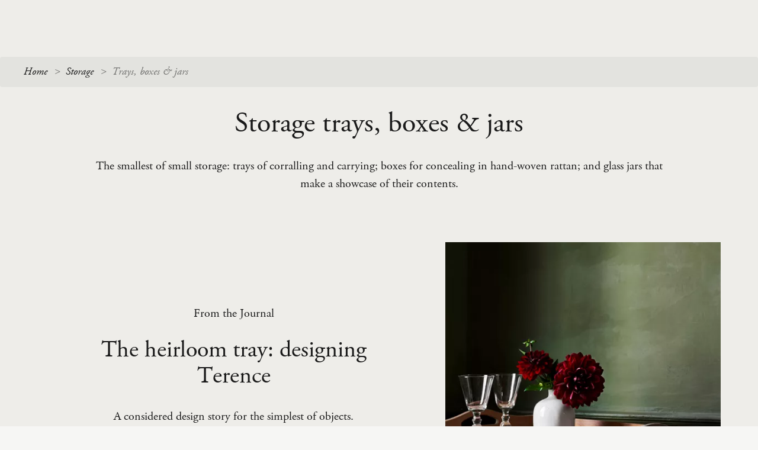

--- FILE ---
content_type: text/html; charset=utf-8
request_url: https://webcms.neptune.com/storage/trays-boxes-jars/
body_size: 4200
content:

<!DOCTYPE html>
<html lang="en-GB" data-gtm-id="GTM-T22XBW4" data-lang="en-GB" data-location="ZZ" data-template="productlistingpage" data-page-id="1640">
<head>
    <meta charset="utf-8">
    <meta http-equiv="X-UA-Compatible" content="IE=edge">
    <meta name="viewport" content="width=device-width, initial-scale=1.0" />
   
    <link rel="preload" href="https://webassets.neptune.com/assets/img/dist/sprite-912d6773f9.svg" as="fetch" crossorigin>
        <link rel="modulepreload" href="https://webassets.neptune.com/assets/scripts/dist/modern/index.js" as="script" crossorigin="anonymous">
    <link rel="preload" href="https://webassets.neptune.com/assets/fonts/d5ca2f36-723d-4882-8658-9746fb0eea72.woff2" as="font" type="font/woff2" crossorigin>
    <link rel="preload" href="https://webassets.neptune.com/assets/fonts/065a6b14-b2cc-446e-9428-271c570df0d9.woff2" as="font" type="font/woff2" crossorigin>
    <link rel="preload" href="https://webassets.neptune.com/assets/fonts/17b90ef5-b63f-457b-a981-503bb7afe3c0.woff2" as="font" type="font/woff2" crossorigin>
    <link rel="preload" href="https://webassets.neptune.com/assets/fonts/d513e15e-8f35-4129-ad05-481815e52625.woff2" as="font" type="font/woff2" crossorigin>
    <link rel="preload" href="https://webassets.neptune.com/assets/fonts/68e92036-cf88-44c3-8061-e7d30fc9d1c4.woff2" as="font" type="font/woff2" crossorigin>
        <link rel="preconnect" href="https://webimages.neptune.com">
    




<meta http-equiv="content-language" content="en-GB" />

    <link rel="apple-touch-icon" sizes="180x180" href="https://webassets.neptune.com/assets/meta/apple-touch-icon.png">
    <link rel="icon" type="image/png" sizes="32x32" href="https://webassets.neptune.com/assets/meta/favicon-32x32.png">
    <link rel="icon" type="image/png" sizes="16x16" href="https://webassets.neptune.com/assets/meta/favicon-16x16.png">
    <link rel="manifest" href="https://webassets.neptune.com/assets/meta/site.webmanifest">
    <link rel="mask-icon" href="https://webassets.neptune.com/assets/meta/safari-pinned-tab.svg" color="#333333">
    <link rel="shortcut icon" href="https://webassets.neptune.com/assets/meta/favicon.ico">
    <meta name="facebook-meta-pixel">
    <meta name="msapplication-TileColor" content="#ffffff">
    <meta name="msapplication-config" content="https://webassets.neptune.com/assets/meta/browserconfig.xml">
    <meta name="theme-color" content="#ffffff">
    <link rel="stylesheet" href="https://webassets.neptune.com/assets/css/dist/style-3185ea38aa.css"><link rel="stylesheet" href="https://webassets.neptune.com/assets/css/dist/store-search-a18963f542.css">

    <script src="https://polyfill.io/v3/polyfill.min.js?features=Array.from,Array.isArray,Array.prototype.@@iterator,Array.prototype.entries,Array.prototype.every,Array.prototype.filter,Array.prototype.find,Array.prototype.findIndex,Array.prototype.flat,Array.prototype.forEach,Array.prototype.includes,Array.prototype.indexOf,Array.prototype.keys,Array.prototype.lastIndexOf,Array.prototype.map,Array.prototype.reduce,Array.prototype.some,Array.prototype.sort,ArrayBuffer,Blob,console,CustomEvent,DataView,Date.now,Date.prototype.toISOString,document,Document,Element,Element.prototype.closest,Event,fetch,Function.prototype.bind,getComputedStyle,globalThis,HTMLDocument,HTMLPictureElement,innerHeight,innerWidth,JSON,Map,Math.sign,modernizr:es5object,MutationObserver,NodeList.prototype.forEach,Number.isInteger,Number.isNaN,Number.parseFloat,Object.assign,Object.entries,Object.freeze,Object.getOwnPropertyDescriptors,Object.getOwnPropertySymbols,Object.is,Object.preventExtensions,Object.setPrototypeOf,Promise,Reflect,Reflect.apply,requestAnimationFrame,Set,String.prototype.includes,String.prototype.startsWith,String.prototype.endsWith,String.prototype.trim,Symbol,Symbol.for,Symbol.iterator,Symbol.prototype.description,Symbol.toStringTag,Uint8Array,URLSearchParams,WeakMap,WeakSet,XMLHttpRequest,String.prototype.startsWith" defer></script>


        <script type="module" src="https://webassets.neptune.com/assets/scripts/dist/modern/index.js" defer crossorigin="anonymous"></script>
        <script nomodule src="https://webassets.neptune.com/assets/scripts/dist/legacy/index.js" defer crossorigin="anonymous"></script>





    <script>
        (function () {
            {     
            var appInsights = window.appInsights || function (a) {
                function b(a) { c[a] = function () { var b = arguments; c.queue.push(function () { c[a].apply(c, b) }) } } var c = { config: a }, d = document, e = window; setTimeout(function () { var b = d.createElement("script"); b.src = a.url || "https://az416426.vo.msecnd.net/scripts/a/ai.0.js", d.getElementsByTagName("script")[0].parentNode.appendChild(b) }); try { c.cookie = d.cookie } catch (a) { } c.queue = []; for (var f = ["Event", "Exception", "Metric", "PageView", "Trace", "Dependency"]; f.length;)b("track" + f.pop()); if (b("setAuthenticatedUserContext"), b("clearAuthenticatedUserContext"), b("startTrackEvent"), b("stopTrackEvent"), b("startTrackPage"), b("stopTrackPage"), b("flush"), !a.disableExceptionTracking) { f = "onerror", b("_" + f); var g = e[f]; e[f] = function (a, b, d, e, h) { var i = g && g(a, b, d, e, h); return !0 !== i && c["_" + f](a, b, d, e, h), i } } return c
            }({
                instrumentationKey: "78da3502-e4b2-4e0b-b971-c93aa592e6c8"
            });
            window.appInsights = appInsights, appInsights.queue && 0 === appInsights.queue.length && appInsights.trackPageView();          }
      
        })();
    </script>

    
    <script>
            !function(){var e=new XMLHttpRequest;e.open("GET","https://webassets.neptune.com/assets/img/dist/sprite-912d6773f9.svg",!0),e.send(),e.onload=function(){var n=document.createElement("div");n.style.display="none",n.innerHTML=e.responseText;var o=function(){document.body.insertBefore(n,document.body.childNodes[0])};document.body?o():document.addEventListener("DOMContentLoaded",o)}}();
    </script>

  
    
<style>
    :root {
        --seasonal-color: #152926;
        --seasonal-color-rgb: 21, 41, 38;
        --seasonal-color-alt: #bd9d9b;
    }
</style>

    


</head>


<body >
   
  

    <div class="body-container">


            <main class="main-area js-main-area">
                


<article class="page">
    <div class="page__breadcrumb page__breadcrumb--product-listing">
        
<div class="breadcrumb">
    <div class="grid-container">
        <div class="grid__row">
            <div class="grid__col-xlarge-12 grid__col-large-12 grid__col-medium-8 grid__col-small-2">
                <input type="checkbox" id="breadcrumb" name="breadcrumb" class="breadcrumb__dots">
                <label for="breadcrumb" class="breadcrumb__dots-label">&hellip;</label>
                <div class="breadcrumb__innerwrap">
                    <ul class="breadcrumb__list js-breadcrumb">
                <li class="breadcrumb__item">
                    



<a  

href='/'


class=' breadcrumb__link'

>Home </a>

                </li>
                <li class="breadcrumb__item">
                    



<a  

href='/storage/'


class=' breadcrumb__link'

>Storage </a>

                </li>

                        <li class="breadcrumb__item">
                            <span class="breadcrumb__link">Trays, boxes &amp; jars</span>
                        </li>
                    </ul>
                </div>
            </div>
        </div>
    </div>
</div>
<script type="application/ld+json">{"@context":"https://schema.org","@type":"BreadcrumbList","itemListElement":[{"@type":"ListItem","item":{"@type":"ItemList","@id":"/","name":"Home"},"position":1},{"@type":"ListItem","item":{"@type":"ItemList","@id":"/storage/","name":"Storage"},"position":2},{"@type":"ListItem","item":{"@type":"ItemList","@id":"/storage/trays-boxes-jars/","name":"Trays, boxes & jars"},"position":3}]}</script>


    </div>
    <div class="page__content page__content--top-padding-grey page__content--top-padding-grey-listing  ">



<div class="hero-banner hero-banner--with-top-nav hero-banner--light ">
    <div class="hero-banner__content   hero-banner__content--minimal-height  hero-banner__content--fixed-margin">
            <h1 class="hero-banner__title">Storage trays, boxes &amp; jars</h1>             <div class="hero-banner__description">
                <p>The smallest of small storage: trays of corralling and carrying; boxes for concealing in hand-woven rattan; and glass jars that make a showcase of their contents.</p>
            </div>
<div class="hero-banner__fixed-margin"></div>

    </div>
</div>


    </div>

                    <div class="page__content page__content--blog-post">
                        
<div class="featured-post-panel featured-post-panel--listing-page" id="">
    <div class="featured-post-banner featured-post-banner--transparent">
        <div class="lax lax--translate" data-lax-preset="panelEntry">
            <div class="grid-container">
                <div class="featured-post-banner__content featured-post-banner--col-reverse">

                    <div class="featured-post-banner__text">
                        <div class="featured-post-banner__wrapper">
                            <div class="featured-post-banner__sub-title">From the Journal</div>
                            <h2 class="featured-post-banner__title-main">The heirloom tray: designing Terence</h2>
                            <div class="featured-post-banner__paragraph-main rich-text"><p>A considered design story for the simplest of objects.</p></div>
                            



<a  

href='/inspiration/2022/02/the-heirloom-tray-designing-terence/'


class=' featured-post-banner__link'

>Keep reading </a>

                        </div>


                    </div>
                    <div class="featured-post-banner__image">
                        <div class="featured-post-banner__wrapper">


                            



<a  

href='/inspiration/2022/02/the-heirloom-tray-designing-terence/'


class=' featured-post-banner__image-link'

><picture><source media="(min-width: 720px)" type="image/webp" data-srcset="https://webimages.neptune.com/images/389a4fd7-9f7a-4749-97461c69b9811db4.jpg?anchor=center&mode=crop&heightratio=1&width=500&format=webp&quality=80 1x,https://webimages.neptune.com/images/389a4fd7-9f7a-4749-97461c69b9811db4.jpg?anchor=center&mode=crop&heightratio=1&width=1000&format=webp&quality=80 2x" /><source media="(min-width: 720px)" type="image/jpeg" data-srcset="https://webimages.neptune.com/images/389a4fd7-9f7a-4749-97461c69b9811db4.jpg?anchor=center&mode=crop&heightratio=1&width=500&format=jpg&bgcolor=fff&quality=80 1x,https://webimages.neptune.com/images/389a4fd7-9f7a-4749-97461c69b9811db4.jpg?anchor=center&mode=crop&heightratio=1&width=1000&format=jpg&bgcolor=fff&quality=80 2x" /><source type="image/webp" data-srcset="https://webimages.neptune.com/images/389a4fd7-9f7a-4749-97461c69b9811db4.jpg?anchor=center&mode=crop&heightratio=1&width=366&format=webp&quality=80 1x,https://webimages.neptune.com/images/389a4fd7-9f7a-4749-97461c69b9811db4.jpg?anchor=center&mode=crop&heightratio=1&width=732&format=webp&quality=80 2x" /><img src="[data-uri]" alt="TERENCE_BUTLERS TRAY TABLE " class="lazyload masonry-list__item-image" data-src="https://webimages.neptune.com/images/389a4fd7-9f7a-4749-97461c69b9811db4.jpg?anchor=center&mode=crop&heightratio=1&width=366&format=jpg&bgcolor=fff&quality=80" data-srcset="https://webimages.neptune.com/images/389a4fd7-9f7a-4749-97461c69b9811db4.jpg?anchor=center&mode=crop&heightratio=1&width=366&format=jpg&bgcolor=fff&quality=80 1x,https://webimages.neptune.com/images/389a4fd7-9f7a-4749-97461c69b9811db4.jpg?anchor=center&mode=crop&heightratio=1&width=732&format=jpg&bgcolor=fff&quality=80 2x" /></picture> </a>




                        </div>
                    </div>
                </div>
            </div>
        </div>
    </div>
</div>

                    </div>
</article>

            </main>





        </div>


    
</body>
</html>


--- FILE ---
content_type: text/css
request_url: https://webassets.neptune.com/assets/css/dist/store-search-a18963f542.css
body_size: 24576
content:
@font-face{font-family:"Avenir LT W01_45 Book1475508";src:url(../../fonts/065a6b14-b2cc-446e-9428-271c570df0d9.woff2) format("woff2"),url(../../fonts/65d75eb0-2601-4da5-a9a4-9ee67a470a59.woff) format("woff");font-display:swap}@font-face{font-family:"Avenir LT W01_65 Medium1475532";src:url(../../fonts/17b90ef5-b63f-457b-a981-503bb7afe3c0.woff2) format("woff2"),url(../../fonts/c9aeeabd-dd65-491d-b4be-3e0db9ae47a0.woff) format("woff");font-display:swap}@font-face{font-family:"Avenir LT W01_85 Heavy1475544";src:url(../../fonts/d513e15e-8f35-4129-ad05-481815e52625.woff2) format("woff2"),url(../../fonts/61bd362e-7162-46bd-b67e-28f366c4afbe.woff) format("woff");font-display:swap}@font-face{font-family:AdobeGaramondW01-Regula;src:url(../../fonts/d5ca2f36-723d-4882-8658-9746fb0eea72.woff2) format("woff2"),url(../../fonts/859018fa-3c03-484b-8774-97bd6548d48d.woff) format("woff");font-display:swap}@font-face{font-family:"Adobe Garamond W01 It";src:url(../../fonts/68e92036-cf88-44c3-8061-e7d30fc9d1c4.woff2) format("woff2"),url(../../fonts/bb497139-4ed5-41d1-905c-46d29a1b30f8.woff) format("woff");font-display:swap}:root{--scrollbar-width:0px;--scroll-behaviour:smooth}*,:after,:before{box-sizing:border-box}button{cursor:pointer;border:none;padding:0;margin:0}button:focus{outline:0}html{height:100%;height:-webkit-fill-available;-webkit-font-smoothing:antialiased;text-rendering:optimizeLegibility;font-size:16px;line-height:1.5;scroll-behavior:smooth;scroll-behavior:var(--scroll-behaviour);scroll-padding-top:4rem}html.no-scroll{overflow:hidden}@supports (-webkit-touch-callout:none){body.no-scroll,html.no-scroll{position:fixed;width:100%;top:0;left:0}body.no-scroll--static,html.no-scroll--static{position:absolute}}body{font-family:"Avenir LT W01_45 Book1475508",Arial,Helvetica,sans-serif;background-color:#f6f6f4;color:#191919;overflow-x:hidden;min-height:100%;min-height:100vh;min-height:-webkit-fill-available;padding:0;margin:0}body.no-scroll{overflow:hidden}input:-internal-autofill-selected{background:0 0!important}h1{line-height:1.1;font-family:AdobeGaramondW01-Regula,"Times New Roman",Times,serif;font-size:2.5rem;font-weight:400;margin:0 0 1rem}@media all and (min-width:37.5em){h1{font-size:3rem;margin-bottom:1.5rem}}h2{line-height:1.1;font-family:AdobeGaramondW01-Regula,"Times New Roman",Times,serif;font-size:2.25rem;font-weight:400;margin:0 0 1rem}@media all and (min-width:37.5em){h2{font-size:2.5rem;margin-bottom:1.5rem}}h3{line-height:1.1;font-family:AdobeGaramondW01-Regula,"Times New Roman",Times,serif;font-size:2rem;font-weight:400;margin:0 0 1rem}@media all and (min-width:37.5em){h3{font-size:2.25rem;margin-bottom:1.5rem}}h4{line-height:1.1;font-family:AdobeGaramondW01-Regula,"Times New Roman",Times,serif;font-size:1.75rem;font-weight:400;margin:0 0 1rem}@media all and (min-width:37.5em){h4{font-size:2rem;margin-bottom:1.5rem}}h5{line-height:1.1;font-family:AdobeGaramondW01-Regula,"Times New Roman",Times,serif;font-size:1.5rem;font-weight:400;margin:0 0 1rem}@media all and (min-width:37.5em){h5{font-size:1.75rem;margin-bottom:1.5rem}}h6{line-height:1.1;font-family:AdobeGaramondW01-Regula,"Times New Roman",Times,serif;font-size:1.25rem;font-weight:400;margin:0 0 1rem}@media all and (min-width:37.5em){h6{font-size:1.5rem;margin-bottom:1.5rem}}p{line-height:1.5;font-family:AdobeGaramondW01-Regula,"Times New Roman",Times,serif;font-size:1.125rem;font-weight:400;margin-top:0;margin-bottom:1rem}p:last-child{margin:0}a{color:#191919;text-decoration:underline;outline:0;display:inline-block}a:hover{color:#5e5e5e;text-decoration:none;outline:0}a:active,a:visited{outline:0}dl,ol,ul{list-style-position:inside;padding:0}img{display:block;max-width:100%}img[data-sizes=auto]{width:100%}select,select~label{color:#191919}input:-webkit-autofill,input:-webkit-autofill:active,input:-webkit-autofill:focus,input:-webkit-autofill:hover,select:-webkit-autofill,select:-webkit-autofill:active,select:-webkit-autofill:focus,select:-webkit-autofill:hover,textarea:-webkit-autofill,textarea:-webkit-autofill:active,textarea:-webkit-autofill:focus,textarea:-webkit-autofill:hover{-webkit-box-shadow:0 0 0 25px #eeede9 inset!important}input::-ms-clear{display:none}.fw-container{width:100%;max-width:2560px;margin:0 auto;display:flex}.container{width:auto;max-width:1296px;margin:0 1.5rem}.page__panels-events .container{margin:0 auto!important}.container .container:not(.container--no-reset){margin:0}@media all and (min-width:37.5em){p{font-size:1.25rem;margin-bottom:1.5rem}.container{margin:0 3rem}.container--flex-medium{width:100%;display:flex}}@media all and (min-width:86em){.container{margin:0 auto}}@media all and (min-width:80em){:root{--scrollbar-width:16.666700000000006px}h1,h2,h3,h4,h5,h6{margin-bottom:2rem}.container--wide{margin-left:7.5rem;margin-right:7.5rem}.container--no-reset{margin-left:3rem;margin-right:3rem}}.container--component-spacing-large{margin-left:1.5rem;margin-right:1.5rem}.container--full-width{max-width:100%;margin:0}.container--width-full{width:100%}.container--overflow-off{overflow:hidden}.container--left-margin-only{margin-right:0}.container--relative{position:relative}.container--flex-wrap{flex-wrap:wrap}.container--large-xspacing-top{margin-top:3rem}@media all and (min-width:64em){html{scroll-padding-top:4.5rem}.container--left-margin-only{margin-right:auto}.container--flex-large{display:flex}.container--large-xspacing-top{margin-top:6rem}}.container--align-center{justify-content:center;display:flex;align-items:center;width:100%}.container--full-width-small-medium{width:100%;margin-left:0;margin-right:0}@media all and (min-width:37.5em){.container--full-width-small-medium{margin-left:0;margin-right:0}}@media all and (min-width:64em){.container--full-width-small-medium{margin-left:auto;margin-right:auto}}.container--auto-margin{margin:0 auto}.visuallyhidden{border:0;clip:rect(0 0 0 0);-webkit-clip-path:inset(50%);clip-path:inset(50%);height:1px;margin:-1px;overflow:hidden;padding:0;position:absolute;width:1px;white-space:nowrap}.visuallyhidden.focusable:active,.visuallyhidden.focusable:focus{clip:auto;-webkit-clip-path:none;clip-path:none;height:auto;margin:0;overflow:visible;position:static;width:auto;white-space:inherit}.panel-spacing{padding-top:3rem;padding-bottom:3rem}@media all and (min-width:37.5em){.panel-spacing{padding-top:4rem;padding-bottom:4rem}}@media all and (min-width:80em){.panel-spacing{padding-top:6rem;padding-bottom:6rem}}.panel-spacing--background{background-color:#eeede9}.panel-spacing--small-top-padding{padding-top:3rem}@media all and (min-width:64em){.panel-spacing--small-top-padding{padding-top:4rem}}.panel-spacing--small-spacing-top{padding-top:1.5rem}@media all and (min-width:64em){.panel-spacing--small-spacing-top{padding-top:4.5rem}}.panel-spacing--top-only-all-screens{padding-top:9rem}.panel-spacing--extra-large-only{padding-top:0;padding-bottom:0}@media all and (min-width:80em){.panel-spacing--extra-large-only{padding-top:1rem}}.panel-spacing--extra-space{padding-top:6rem;padding-bottom:6rem}@media all and (min-width:37.5em){.panel-spacing--extra-space{padding-top:8rem;padding-bottom:8rem}}@media all and (min-width:80em){.panel-spacing--extra-space{padding-top:12rem;padding-bottom:12rem}}.panel-spacing--extra-top-padding{padding-top:4rem}@media all and (min-width:64em){.panel-spacing--extra-top-padding{padding-top:6rem}}.panel-spacing--bottom-minimal{padding-bottom:2rem}.panel-spacing--warm-grey{background-color:#eeede9}.panel-spacing--half-warm-grey{background:linear-gradient(to bottom,#eeede9 50%,transparent 50%);margin-bottom:1rem}.panel-spacing--first-panel{padding-top:7.25rem}@media all and (min-width:37.5em){.panel-spacing--first-panel{padding-top:8.25rem}}@media all and (min-width:64em){.panel-spacing--first-panel{padding-top:11.5rem}}@media all and (min-width:80em){.panel-spacing--first-panel{padding-top:13.5rem}}.panel-spacing--no-padding-top{padding-top:0}.panel-spacing--no-padding-bottom{padding-bottom:0}@media all and (min-width:37.5em){.panel-spacing--medium-large-more{padding-top:4rem;padding-bottom:4rem}}@media all and (min-width:80em){.panel-spacing--medium-large-more{padding-top:6rem;padding-bottom:6rem}}@media all and (min-width:37.5em){.panel-spacing--medium-large-more-bottom{padding-bottom:4rem}.panel-spacing--medium-large-more-top{padding-top:4rem}}.panel-spacing--top-minimal-small-screens{padding-top:1.5rem}@media all and (min-width:64em){.panel-spacing--top-minimal-small-screens{padding-top:0}}.panel-spacing--top-medium{padding-top:3rem}@media all and (min-width:64em){.panel-spacing--no-padding-top-large-screens{padding-top:0}}.panel-spacing--variable{padding-top:2.5rem}@media all and (min-width:37.5em){.panel-spacing--variable{padding-top:3rem}}@media all and (min-width:64em){.panel-spacing--variable{padding-top:4.5rem}}@media all and (min-width:80em){.panel-spacing--medium-large-more-bottom{padding-bottom:6rem}.panel-spacing--variable{padding-top:6rem}}.panel-spacing--bottom-medium-only{padding-top:0;padding-bottom:3rem}@media all and (min-width:64em){.panel-spacing--bottom-medium-only{padding-bottom:4rem}}.panel-spacing--bottom-small-and-medium-only{margin-bottom:1.5rem;padding-top:0;padding-bottom:0}.panel-spacing--top-only{margin-top:3rem}@media all and (min-width:37.5em){.panel-spacing--bottom-small-and-medium-only{margin-bottom:2.5rem}.panel-spacing--top-only{margin-top:4rem}}@media all and (min-width:64em){.panel-spacing--top-only{margin-top:6rem}}.panel-spacing--top-only-variable{margin-top:1rem}.panel-spacing--space-for-nav{padding-top:7rem}@media all and (min-width:37.5em){.panel-spacing--top-only-variable{margin-top:2.5rem}.panel-spacing--space-for-nav{padding-top:8rem}}@media all and (min-width:64em){.panel-spacing--space-for-nav{padding-top:12rem}}.panel-spacing--edit-basket-page{padding-top:6rem}@media all and (min-width:64em){.panel-spacing--edit-basket-page{padding-top:9rem}}@media all and (max-width:37.49em){.panel-spacing--edit-basket-page .grid-container,.panel-spacing--edit-basket-page .grid__col-small-2{padding:0}}.panel-align--center{text-align:center;margin:auto}.panel-align--justify-center{align-items:center;justify-content:center}.panel-width--max{max-width:1200px}span.field-validation-error{margin:0;display:none;clear:both}.validation-summary-errors{color:#ff7a3c;font-weight:700;margin-top:1rem;margin-bottom:1rem}@media all and (min-width:37.5em){.validation-summary-errors{margin-top:1.5rem;margin-bottom:1.5rem}}.validation-summary-errors--left-align{text-align:left}.validation-summary-errors--no-colour{color:#9f7757;color:var(--seasonal-color)}.validation-summary-errors--default-weight{font-weight:400}.validation-summary-errors--center{text-align:center}.required:after{content:"*";line-height:1;font-family:"Avenir LT W01_45 Book1475508",Arial,Helvetica,sans-serif;font-size:1rem;font-weight:300}input.input-validation-error,span.field-validation-error,textarea.input-validation-error{color:#ff7a3c}span.field-validation-error--checkbox{color:rgba(196,59,22,.7);padding:.25rem .75rem 0}.unbutton{border:none;margin:0;padding:0;width:auto;overflow:visible;background:0 0;color:inherit;font:inherit;line-height:normal;-webkit-font-smoothing:inherit;-moz-osx-font-smoothing:inherit;-webkit-appearance:none}.unbutton::-moz-focus-inner{border:0;padding:0}.primary-text-grey{line-height:1;font-family:AdobeGaramondW01-Regula,"Times New Roman",Times,serif;font-size:1rem;font-weight:400;color:#6f6f6d}.secondary-text{color:#6f6f6d}.light-text{color:#fff}.blur-up:before{content:"";position:absolute;z-index:1;width:100%;height:100%;-webkit-backdrop-filter:blur(5px);backdrop-filter:blur(5px);pointer-events:none;transition:backdrop-filter .4s;transition:backdrop-filter .4s,-webkit-backdrop-filter .4s;will-change:backdrop-filter}.blur-up.loaded:before{-webkit-backdrop-filter:blur(0);backdrop-filter:blur(0)}h1.secondary-font-heading{line-height:1.1;font-family:"Avenir LT W01_45 Book1475508",Arial,Helvetica,sans-serif;font-size:2.25rem;font-weight:300}@media all and (min-width:37.5em){h1.secondary-font-heading{font-size:2.5rem}}@media all and (min-width:64em){h1.secondary-font-heading{font-size:3rem}}@media all and (min-width:80em){.required:after{font-size:1.125rem}h1.secondary-font-heading{font-size:3.5rem}}h2.secondary-font-heading{line-height:1.1;font-family:"Avenir LT W01_45 Book1475508",Arial,Helvetica,sans-serif;font-size:2rem;font-weight:300}@media all and (min-width:37.5em){h2.secondary-font-heading{font-size:2.25rem}}@media all and (min-width:64em){h2.secondary-font-heading{font-size:2.5rem}}@media all and (min-width:80em){h2.secondary-font-heading{font-size:3rem}}.secondary-font-heading--light{color:#fff}h3.secondary-font-heading{line-height:1.1;font-family:"Avenir LT W01_45 Book1475508",Arial,Helvetica,sans-serif;font-size:1.75rem;font-weight:300}@media all and (min-width:37.5em){h3.secondary-font-heading{font-size:2rem}}@media all and (min-width:64em){h3.secondary-font-heading{font-size:2.25rem}}@media all and (min-width:80em){h3.secondary-font-heading{font-size:2.5rem}}h4.secondary-font-heading{line-height:1.1;font-family:"Avenir LT W01_45 Book1475508",Arial,Helvetica,sans-serif;font-size:1.5rem;font-weight:300}@media all and (min-width:37.5em){h4.secondary-font-heading{font-size:1.75rem}}@media all and (min-width:64em){h4.secondary-font-heading{font-size:2rem}}@media all and (min-width:80em){h4.secondary-font-heading{font-size:2.25rem}}h5.secondary-font-heading{line-height:1.1;font-family:"Avenir LT W01_45 Book1475508",Arial,Helvetica,sans-serif;font-size:1.375rem;font-weight:300}@media all and (min-width:37.5em){h5.secondary-font-heading{font-size:1.5rem}}@media all and (min-width:64em){h5.secondary-font-heading{font-size:1.75rem}}@media all and (min-width:80em){h5.secondary-font-heading{font-size:2rem}}h6.secondary-font-heading{line-height:1.1;font-family:"Avenir LT W01_45 Book1475508",Arial,Helvetica,sans-serif;font-size:1.25rem;font-weight:300}@media all and (min-width:37.5em){h6.secondary-font-heading{font-size:1.375rem}}@media all and (min-width:64em){h6.secondary-font-heading{font-size:1.5rem}}.scaling{max-width:1024px;margin:0 auto}.scaling__box{display:flex;flex-direction:column;border-bottom:1px solid #dfdeda;margin-bottom:.75rem}.scaling__info{text-align:right;margin-top:.75rem;color:#191919;font-size:1rem;margin-bottom:.5rem}.scaling__number{margin-right:6rem}.size-12{font-size:7.5rem;line-height:1.1;font-family:AdobeGaramondW01-Regula,"Times New Roman",Times,serif}.size-11{font-size:5rem;line-height:1.1;font-family:AdobeGaramondW01-Regula,"Times New Roman",Times,serif}.size-10{font-size:4.5rem;line-height:1.1;font-family:AdobeGaramondW01-Regula,"Times New Roman",Times,serif}.size-9{font-size:4rem;line-height:1.1;font-family:AdobeGaramondW01-Regula,"Times New Roman",Times,serif}.size-8{font-size:3rem;line-height:1.1;font-family:AdobeGaramondW01-Regula,"Times New Roman",Times,serif}.size-7{font-size:2.5rem;line-height:1.1;font-family:AdobeGaramondW01-Regula,"Times New Roman",Times,serif}.size-6{font-size:2.25rem;line-height:1.1;font-family:AdobeGaramondW01-Regula,"Times New Roman",Times,serif}.size-5{font-size:2rem;line-height:1.1;font-family:AdobeGaramondW01-Regula,"Times New Roman",Times,serif}.size-4{font-size:1.75rem;line-height:1.1;font-family:AdobeGaramondW01-Regula,"Times New Roman",Times,serif}.size-3{font-size:1.5rem;line-height:1.1;font-family:AdobeGaramondW01-Regula,"Times New Roman",Times,serif}.size-2{font-size:1.25rem;line-height:1.1;font-family:AdobeGaramondW01-Regula,"Times New Roman",Times,serif}.size-1{font-size:1rem;line-height:1.1;font-family:AdobeGaramondW01-Regula,"Times New Roman",Times,serif}.size-sec-16{font-size:7rem;line-height:1.1;font-family:"Avenir LT W01_45 Book1475508",Arial,Helvetica,sans-serif}.size-sec-15{font-size:4.5rem;line-height:1.1;font-family:"Avenir LT W01_45 Book1475508",Arial,Helvetica,sans-serif}.size-sec-14{font-size:4rem;line-height:1.1;font-family:"Avenir LT W01_45 Book1475508",Arial,Helvetica,sans-serif}.size-sec-13{font-size:3.5rem;line-height:1.1;font-family:"Avenir LT W01_45 Book1475508",Arial,Helvetica,sans-serif}.size-sec-12{font-size:3rem;line-height:1.1;font-family:"Avenir LT W01_45 Book1475508",Arial,Helvetica,sans-serif}.size-sec-11{font-size:2.5rem;line-height:1.1;font-family:"Avenir LT W01_45 Book1475508",Arial,Helvetica,sans-serif}.size-sec-10{font-size:2.25rem;line-height:1.1;font-family:"Avenir LT W01_45 Book1475508",Arial,Helvetica,sans-serif}.size-sec-9{font-size:2rem;line-height:1.1;font-family:"Avenir LT W01_45 Book1475508",Arial,Helvetica,sans-serif}.size-sec-8{font-size:1.75rem;line-height:1.1;font-family:"Avenir LT W01_45 Book1475508",Arial,Helvetica,sans-serif}.size-sec-7{font-size:1.5rem;line-height:1.1;font-family:"Avenir LT W01_45 Book1475508",Arial,Helvetica,sans-serif}.size-sec-6{font-size:1.375rem;line-height:1.1;font-family:"Avenir LT W01_45 Book1475508",Arial,Helvetica,sans-serif}.size-sec-5{font-size:1.25rem;line-height:1.1;font-family:"Avenir LT W01_45 Book1475508",Arial,Helvetica,sans-serif}.size-sec-4{font-size:1.125rem;line-height:1.1;font-family:"Avenir LT W01_45 Book1475508",Arial,Helvetica,sans-serif}.size-sec-3{font-size:1rem;line-height:1.1;font-family:"Avenir LT W01_45 Book1475508",Arial,Helvetica,sans-serif}.size-sec-2{font-size:.875rem;line-height:1.1;font-family:"Avenir LT W01_45 Book1475508",Arial,Helvetica,sans-serif}.size-sec-1{font-size:.75rem;line-height:1.1;font-family:"Avenir LT W01_45 Book1475508",Arial,Helvetica,sans-serif}.choices{position:relative;overflow:hidden;margin-bottom:24px;font-size:16px}.choices:focus{outline:0}.choices:last-child{margin-bottom:0}.choices.is-open{overflow:initial}.choices.is-disabled .choices__inner,.choices.is-disabled .choices__input{background-color:#eaeaea;cursor:not-allowed;-webkit-user-select:none;-moz-user-select:none;-ms-user-select:none;user-select:none}.choices.is-disabled .choices__item{cursor:not-allowed}.choices [hidden]{display:none!important}.choices[data-type*=select-one]{cursor:pointer}.choices[data-type*=select-one] .choices__inner{padding-bottom:7.5px}.choices[data-type*=select-one] .choices__input{display:block;width:100%;padding:10px;border-bottom:1px solid #ddd;background-color:#fff;margin:0}.choices[data-type*=select-one] .choices__button{background-image:url([data-uri]);padding:0;background-size:8px;position:absolute;top:50%;right:0;margin-top:-10px;margin-right:25px;height:20px;width:20px;border-radius:10em;opacity:.25}.choices[data-type*=select-one] .choices__button:focus,.choices[data-type*=select-one] .choices__button:hover{opacity:1}.choices[data-type*=select-one] .choices__button:focus{box-shadow:0 0 0 2px #00bcd4}.choices[data-type*=select-one] .choices__item[data-value=""] .choices__button{display:none}.choices[data-type*=select-one]::after{content:"";height:0;width:0;border-style:solid;border-color:#333 transparent transparent;border-width:5px;position:absolute;right:11.5px;top:50%;margin-top:-2.5px;pointer-events:none}.choices[data-type*=select-one].is-open::after{border-color:transparent transparent #333;margin-top:-7.5px}.choices[data-type*=select-one][dir=rtl]::after{left:11.5px;right:auto}.choices[data-type*=select-one][dir=rtl] .choices__button{right:auto;left:0;margin-left:25px;margin-right:0}.choices[data-type*=select-multiple] .choices__inner,.choices[data-type*=text] .choices__inner{cursor:text}.choices[data-type*=select-multiple] .choices__button,.choices[data-type*=text] .choices__button{position:relative;display:inline-block;padding-left:16px;border-left:1px solid #008fa1;background-image:url([data-uri]);background-size:8px;width:8px;line-height:1;opacity:.75;border-radius:0;margin:0 -4px 0 8px}.choices[data-type*=select-multiple] .choices__button:focus,.choices[data-type*=select-multiple] .choices__button:hover,.choices[data-type*=text] .choices__button:focus,.choices[data-type*=text] .choices__button:hover{opacity:1}.choices__inner{display:inline-block;vertical-align:top;width:100%;padding:7.5px 7.5px 3.75px;border:1px solid #ddd;border-radius:2.5px;min-height:44px;overflow:hidden}.is-open .choices__inner{border-radius:2.5px 2.5px 0 0}.choices__list{margin:0;padding-left:0;list-style:none;visibility:hidden}.choices__list--single{display:inline-block;padding:4px 16px 4px 4px;width:100%}[dir=rtl] .choices__list--single{padding-right:4px;padding-left:16px}.choices__list--single .choices__item{width:100%}.choices__list--multiple{display:inline}.choices__list--multiple .choices__item{display:inline-block;vertical-align:middle;border-radius:20px;padding:4px 10px;font-size:12px;font-weight:500;margin-right:3.75px;margin-bottom:3.75px;background-color:#00bcd4;border:1px solid #00a5bb;color:#fff;word-break:break-all;box-sizing:border-box}.choices__list--multiple .choices__item[data-deletable]{padding-right:5px}[dir=rtl] .choices__list--multiple .choices__item{margin-right:0;margin-left:3.75px}.choices__list--multiple .choices__item.is-highlighted{background-color:#00a5bb;border:1px solid #008fa1}.is-disabled .choices__list--multiple .choices__item{background-color:#aaa;border:1px solid #919191}.choices__list--dropdown{visibility:hidden;z-index:1;position:absolute;width:100%;background-color:#fff;border:1px solid #ddd;top:100%;margin-top:-1px;border-bottom-left-radius:2.5px;border-bottom-right-radius:2.5px;overflow:hidden;word-break:break-all;will-change:visibility}.choices__list--dropdown.is-active{visibility:visible}.is-open .choices__list--dropdown{border-color:#b7b7b7}.is-flipped .choices__list--dropdown{top:auto;bottom:100%;margin-top:0;margin-bottom:-1px;border-radius:.25rem .25rem 0 0}.choices__list--dropdown .choices__list{position:relative;max-height:300px;overflow:auto;-webkit-overflow-scrolling:touch;will-change:scroll-position}.choices__list--dropdown .choices__item{position:relative;padding:10px;font-size:14px}[dir=rtl] .choices__list--dropdown .choices__item{text-align:right}@media (min-width:640px){.choices__list--dropdown .choices__item--selectable{padding-right:100px}.choices__list--dropdown .choices__item--selectable::after{content:attr(data-select-text);font-size:12px;opacity:0;position:absolute;right:10px;top:50%;transform:translateY(-50%)}[dir=rtl] .choices__list--dropdown .choices__item--selectable{text-align:right;padding-left:100px;padding-right:10px}[dir=rtl] .choices__list--dropdown .choices__item--selectable::after{right:auto;left:10px}}.choices__list--dropdown .choices__item--selectable.is-highlighted{background-color:#f2f2f2}.choices__list--dropdown .choices__item--selectable.is-highlighted::after{opacity:.5}.choices__item{cursor:default}.choices__item--selectable{cursor:pointer}.choices__item--disabled{cursor:not-allowed;-webkit-user-select:none;-moz-user-select:none;-ms-user-select:none;user-select:none;opacity:.5}.choices__heading{font-weight:600;font-size:12px;padding:10px;border-bottom:1px solid #f7f7f7;color:gray}.choices__button{text-indent:-9999px;-webkit-appearance:none;-moz-appearance:none;appearance:none;border:0;background-color:transparent;background-repeat:no-repeat;background-position:center;cursor:pointer}.choices__button:focus{outline:0}.choices__input{display:inline-block;vertical-align:baseline;background-color:#f9f9f9;font-size:14px;margin-bottom:5px;border:0;border-radius:0;max-width:100%;padding:4px 0 4px 2px}.choices__input:focus{outline:0}[dir=rtl] .choices__input{padding-right:2px;padding-left:0}.choices__placeholder{opacity:.5}.autocomplete-suggestions{border:1px solid #f6f6f4;background:#fff;overflow:auto}.autocomplete-suggestion{padding:6px;overflow:hidden;cursor:pointer}.form-field--dark-text .autocomplete-suggestion,.hero-banner__searchbox--dark .autocomplete-suggestion{color:#191919!important}.autocomplete-selected{background:var(--seasonal-color-alt);color:#191919}.autocomplete-suggestions strong{font-weight:400;color:#39f}.autocomplete-location-search{text-align:left;position:relative;z-index:10}.autocomplete-location-search .autocomplete-suggestions{margin-top:.5px;background:#9f7757;background:var(--seasonal-color);border:none}.autocomplete-location-search .autocomplete-suggestion{padding:20px .75rem;color:#fff}.autocomplete-location-search .autocomplete-suggestions strong{color:inherit;font-weight:400}.autocomplete-location-search .autocomplete-selected{background:var(--seasonal-color-alt);color:#191919}.autocomplete-location-search--light .autocomplete-suggestions{background:#f6f6f4}.autocomplete-location-search--light .autocomplete-suggestion{color:#9f7757;color:var(--seasonal-color)}.autocomplete-location-search--light .autocomplete-selected{background:#eeede9}.autocomplete-location-search--light--with-browser-location .autocomplete-suggestion:before{background-image:url("data:image/svg+xml,%3Csvg xmlns='http://www.w3.org/2000/svg' width='20' height='20' viewBox='0 0 20 20'%3E%3Cpath fill='%23191919' d='M10.7 20L10.6 20C10.5 20 10.3 19.8 10.3 19.7L9 11 0.3 9.7C0.2 9.7 0 9.5 0 9.4 0 9.2 0.1 9 0.2 9L19.4 0C19.6 0 19.8 0 19.9 0.1 20 0.2 20 0.4 20 0.6L11 19.8C11 19.9 10.8 20 10.7 20ZM1.8 9.1L9.4 10.3C9.6 10.3 9.7 10.4 9.7 10.6L10.9 18.2 18.8 1.2 1.8 9.1Z' /%3E%3C/svg%3E")}.autocomplete-location-search--with-browser-location .autocomplete-suggestion{position:relative}.autocomplete-location-search--with-browser-location .autocomplete-suggestion:before{content:"";display:inline-block;position:relative;vertical-align:text-top;width:20px;height:20px;margin-right:10px;background-image:url("data:image/svg+xml,%3Csvg xmlns='http://www.w3.org/2000/svg' width='20' height='20' viewBox='0 0 20 20'%3E%3Cpath fill='%23eeede9' d='M10.7 20L10.6 20C10.5 20 10.3 19.8 10.3 19.7L9 11 0.3 9.7C0.2 9.7 0 9.5 0 9.4 0 9.2 0.1 9 0.2 9L19.4 0C19.6 0 19.8 0 19.9 0.1 20 0.2 20 0.4 20 0.6L11 19.8C11 19.9 10.8 20 10.7 20ZM1.8 9.1L9.4 10.3C9.6 10.3 9.7 10.4 9.7 10.6L10.9 18.2 18.8 1.2 1.8 9.1Z' /%3E%3C/svg%3E")}.autocomplete-faux-suggestion{line-height:1.5;font-family:"Avenir LT W01_45 Book1475508",Arial,Helvetica,sans-serif;font-size:1rem;font-weight:300;margin-top:1px;background:#9f7757;background:var(--seasonal-color);color:#fff;padding:20px .75rem;position:absolute;z-index:10;top:100%;left:0;text-align:left;cursor:pointer;width:100%}.autocomplete-faux-suggestion:hover{box-shadow:0 2px 4px rgba(0,0,0,.2);transition:.2s ease-in}.hero-banner__searchbox--dark .autocomplete-faux-suggestion{color:#191919}.autocomplete-faux-suggestion:before{content:"";display:inline-block;position:relative;vertical-align:text-top;width:20px;height:20px;margin-right:10px;background-image:url("data:image/svg+xml,%3Csvg xmlns='http://www.w3.org/2000/svg' width='20' height='20' viewBox='0 0 20 20'%3E%3Cpath fill='%23eeede9' d='M10.7 20L10.6 20C10.5 20 10.3 19.8 10.3 19.7L9 11 0.3 9.7C0.2 9.7 0 9.5 0 9.4 0 9.2 0.1 9 0.2 9L19.4 0C19.6 0 19.8 0 19.9 0.1 20 0.2 20 0.4 20 0.6L11 19.8C11 19.9 10.8 20 10.7 20ZM1.8 9.1L9.4 10.3C9.6 10.3 9.7 10.4 9.7 10.6L10.9 18.2 18.8 1.2 1.8 9.1Z' /%3E%3C/svg%3E")}.form-field--dark-text .autocomplete-faux-suggestion:before,.hero-banner__searchbox--dark .autocomplete-faux-suggestion:before{background-image:url("data:image/svg+xml,%3Csvg xmlns='http://www.w3.org/2000/svg' width='20px' height='20px' viewBox='0 0 20 20' %3E%3Cg stroke='none' stroke-width='1' fill='none' fill-rule='evenodd'%3E%3Cg transform='translate(-2.000000, -2.000000)' fill='%23191919'%3E%3Cpath d='M12.6881403,21.9979955 L12.6321181,21.9979955 C12.4560484,21.9739859 12.3199945,21.8379321 12.295985,21.6618623 L10.9674589,13.0344459 L2.34004247,11.7059198 C2.16397274,11.6819103 2.02791887,11.5378532 2.00390936,11.3697867 C1.97989985,11.193717 2.06793471,11.0256504 2.2279981,10.9536219 L21.4356043,2.03809134 C21.5876645,1.96606282 21.7717374,1.9980755 21.8837818,2.11812304 C21.9958261,2.23817057 22.035842,2.4142403 21.9638135,2.56630051 L13.0482829,21.7739067 C12.9842576,21.9099606 12.8402005,21.9979955 12.6881403,21.9979955 Z M3.76460659,11.1136853 L11.3756206,12.282148 C11.5516903,12.3061575 11.679741,12.4422114 11.7117537,12.6182811 L12.8802164,20.2292951 L20.7793444,3.21455722 L3.76460659,11.1136853 Z'%3E%3C/path%3E%3C/g%3E%3C/g%3E%3C/svg%3E")}.autocomplete-faux-suggestion--light{background:#f6f6f4;color:#9f7757;color:var(--seasonal-color)}.autocomplete-faux-suggestion--light:hover{background:#eeede9}.autocomplete-faux-suggestion--light:before{background-image:url("data:image/svg+xml,%3Csvg xmlns='http://www.w3.org/2000/svg' width='20' height='20' viewBox='0 0 20 20'%3E%3Cpath fill='%23191919' d='M10.7 20L10.6 20C10.5 20 10.3 19.8 10.3 19.7L9 11 0.3 9.7C0.2 9.7 0 9.5 0 9.4 0 9.2 0.1 9 0.2 9L19.4 0C19.6 0 19.8 0 19.9 0.1 20 0.2 20 0.4 20 0.6L11 19.8C11 19.9 10.8 20 10.7 20ZM1.8 9.1L9.4 10.3C9.6 10.3 9.7 10.4 9.7 10.6L10.9 18.2 18.8 1.2 1.8 9.1Z' /%3E%3C/svg%3E")}.autocomplete-faux-suggestion--greater-space-top{margin-top:22px}.form-field--dark-text .autocomplete-faux-suggestion{color:#191919!important}.gm-style .gm-style-iw-c{box-shadow:none!important;border-radius:4px!important;padding:0!important}.gm-style .gm-style-iw-c .gm-style-iw-d{overflow:auto!important}.gm-style .gm-style-iw-t::after{box-shadow:none;background:#f6f6f4}.gm-control-active>img{width:14px!important;height:14px!important}.gmnoprint.gm-bundled-control{margin:1.5rem!important}@media all and (min-width:37.5em){.gmnoprint.gm-bundled-control{margin:2rem!important}}@-webkit-keyframes mmfadeIn{from{opacity:0}to{opacity:1}}@keyframes mmfadeIn{from{opacity:0}to{opacity:1}}@-webkit-keyframes mmfadeOut{from{opacity:1}to{opacity:0}}@keyframes mmfadeOut{from{opacity:1}to{opacity:0}}@-webkit-keyframes mmslideIn{from{transform:translateY(-15%)}to{transform:translateY(0)}}@keyframes mmslideIn{from{transform:translateY(-15%)}to{transform:translateY(0)}}@-webkit-keyframes mmslideOut{from{transform:translateY(0)}to{transform:translateY(10%)}}@keyframes mmslideOut{from{transform:translateY(0)}to{transform:translateY(10%)}}@-webkit-keyframes mmslideInRight{from{transform:translateX(100%)}to{transform:translateX(0)}}@keyframes mmslideInRight{from{transform:translateX(100%)}to{transform:translateX(0)}}@-webkit-keyframes mmslideOutRight{from{transform:translateX(0)}to{transform:translateX(100%)}}@keyframes mmslideOutRight{from{transform:translateX(0)}to{transform:translateX(100%)}}@-webkit-keyframes mmslideInLeft{from{transform:translateX(-100%)}to{transform:translateX(0)}}@keyframes mmslideInLeft{from{transform:translateX(-100%)}to{transform:translateX(0)}}@-webkit-keyframes mmslideOutLeft{from{transform:translateX(0)}to{transform:translateX(-100%)}}@keyframes mmslideOutLeft{from{transform:translateX(0)}to{transform:translateX(-100%)}}.micromodal-slide{display:none}.micromodal-slide.is-open{display:block}.micromodal-slide .modal__container,.micromodal-slide .modal__overlay{will-change:transform}.micromodal-slide[aria-hidden=false] .modal__overlay{-webkit-animation:.2s cubic-bezier(0,0,.2,1) mmfadeIn;animation:.2s cubic-bezier(0,0,.2,1) mmfadeIn}.micromodal-slide[aria-hidden=false] .modal__container{-webkit-animation:.2s cubic-bezier(0,0,.2,1) mmslideIn;animation:.2s cubic-bezier(0,0,.2,1) mmslideIn}.micromodal-slide[aria-hidden=false] .modal__container--slideout-right{-webkit-animation-name:mmslideInRight;animation-name:mmslideInRight}.micromodal-slide[aria-hidden=false] .modal__container--slideout-left{-webkit-animation-name:mmslideInLeft;animation-name:mmslideInLeft}.micromodal-slide[aria-hidden=true] .modal__overlay{-webkit-animation:.2s cubic-bezier(0,0,.2,1) mmfadeOut;animation:.2s cubic-bezier(0,0,.2,1) mmfadeOut}.micromodal-slide[aria-hidden=true] .modal__overlay .modal__container{-webkit-animation:.2s cubic-bezier(0,0,.2,1) mmslideOut;animation:.2s cubic-bezier(0,0,.2,1) mmslideOut}.micromodal-slide[aria-hidden=true] .modal__overlay .modal__container--slideout-right{-webkit-animation-name:mmslideOutRight;animation-name:mmslideOutRight}.micromodal-slide[aria-hidden=true] .modal__overlay .modal__container--slideout-left{-webkit-animation-name:mmslideOutLeft;animation-name:mmslideOutLeft}@-webkit-keyframes slideIn{from{transform:translateY(15%)}to{transform:translateY(0)}}@-webkit-keyframes slideOut{from{transform:translateY(0)}to{transform:translateY(-10%)}}@media all and (max-width:37.49em){.sticky--background-warm-white[style*="top:"]{background-color:#f6f6f4;z-index:20}.sticky--background-warm-white[style*="top:"] .page-tabs{background-color:#f6f6f4}}@media all and (min-width:64em){.gmnoprint.gm-bundled-control{margin:1.5rem!important}.sticky[style*="top: 1px"]{top:0!important}.sticky--override-nav{z-index:115;width:100%!important}.search-modal__inner-contents{max-width:451px}}.sticky--override-nav.sticky{background-color:#f2f1ee}.sticky-animate{transition:.3s ease-in-out;will-change:contents}.sticky-col{display:inline-block;width:100%}.search-modal{width:100%;height:100%;position:fixed;display:block;z-index:130;-webkit-backdrop-filter:blur(0);backdrop-filter:blur(0);transition:backdrop-filter .2s ease-in-out;transition:backdrop-filter .2s ease-in-out,-webkit-backdrop-filter .2s ease-in-out;will-change:backdrop-filter;pointer-events:none;opacity:0;top:-99999em}.search-modal--dark{color:#fff}.search-modal__overlay{width:100%;height:100%;position:absolute;z-index:106;opacity:0;transition:opacity .2s ease-in-out;will-change:opacity}.search-modal--light .search-modal__overlay{background:#fff}.search-modal--dark .search-modal__overlay{background:#9f7757;background:var(--seasonal-color)}.search-modal__contents{height:100vh;display:flex;flex-direction:column;align-items:center;justify-content:center}.search-modal__inner-contents{position:relative;z-index:107;width:100%}.search-modal.active{pointer-events:all;opacity:1;top:0;-webkit-backdrop-filter:blur(.75rem);backdrop-filter:blur(.75rem)}.search-modal.active .search-modal__overlay{opacity:.9}.dot-typing-wrapper{display:flex;flex-direction:column;justify-content:flex-start;align-items:center;position:absolute;top:0;bottom:0;left:0;right:0;background-color:rgba(255,255,255,.4);z-index:1}.dot-typing-wrapper--product-app{position:fixed;z-index:110;padding-top:40vh;background-color:rgba(255,255,255,.8)}@media all and (min-width:37.5em){.dot-typing-wrapper--product-app{position:absolute;padding-top:20vh}}.dot-typing-wrapper--no-events{pointer-events:none}.dot-typing-wrapper--central{justify-content:center}.dot-typing-wrapper__label{line-height:1;font-family:"Avenir LT W01_65 Medium1475532",Arial,Helvetica,sans-serif;font-size:1rem;font-weight:500;margin-top:2rem;text-align:center;text-indent:.75rem}.dot-typing-wrapper__label:last-child{margin-top:2rem}.dot-typing-wrapper-cylindo-ar{display:none}.force-load-cylindo .dot-typing-wrapper-cylindo-ar{display:flex;position:fixed;padding-top:0;width:100vw;height:100vh;background-color:rgba(255,255,255,.8);z-index:10000000000000;left:0;right:0;top:0;bottom:0;margin:0;justify-content:center;align-items:center}.dot-typing{position:relative;left:-9999px;width:6px;height:6px;border-radius:5px;background-color:#191919;color:#191919;box-shadow:9989px 0 0 0 #191919,9999px 0 0 0 #191919,10009px 0 0 0 #191919;-webkit-animation:1.5s linear infinite dot-typing;animation:1.5s linear infinite dot-typing}.dot-typing-wrapper .dot-typing{margin-top:1.5rem}.dot-typing--block{display:inline-block}.dot-typing--on-buttons{display:inline-block;background-color:#fff;color:#fff;box-shadow:9989px 0 0 0 #fff,9999px 0 0 0 #fff,10009px 0 0 0 #fff;-webkit-animation:1.5s linear infinite dot-typing-on-buttons;animation:1.5s linear infinite dot-typing-on-buttons}.dot-typing--dark{color:#191919}.dot-typing--on-top{z-index:5}.btn--dark .dot-typing{-webkit-animation:1.5s linear infinite dot-typing;animation:1.5s linear infinite dot-typing}.btn--light .dot-typing{-webkit-animation:1.5s linear infinite dot-typing-on-buttons;animation:1.5s linear infinite dot-typing-on-buttons}.dot-typing--large{width:8px;height:8px;border-radius:50%;box-shadow:9984px 0 0 0 #191919,9999px 0 0 0 #191919,10014px 0 0 0 #191919;-webkit-animation:1.5s linear infinite dot-typing-large;animation:1.5s linear infinite dot-typing-large}.dot-typing:not(:root:root):not(.dot-typing--play-animation){left:0;box-shadow:none;-webkit-animation:none!important;animation:none!important;width:100%;background:inherit;height:auto}.dot-typing:not(:root:root):not(.dot-typing--play-animation):before{content:attr(data-loading-message);line-height:1;font-family:"Avenir LT W01_45 Book1475508",Arial,Helvetica,sans-serif;font-size:.875rem;font-weight:500;display:inline-block}@media all and (min-width:80em){h6.secondary-font-heading{font-size:1.75rem}.search-modal__inner-contents{max-width:588px}.dot-typing-wrapper__label{font-size:1.125rem}.dot-typing:not(:root:root):not(.dot-typing--play-animation):before{font-size:1rem}}.btn--dark .dot-typing:not(:root:root):not(.dot-typing--play-animation):before{color:#191919}.btn--light .dot-typing:not(:root:root):not(.dot-typing--play-animation):before{color:#fff}@-webkit-keyframes dot-typing{0%{box-shadow:9989px 0 0 0 #191919,9999px 0 0 0 #191919,10009px 0 0 0 #191919}16.667%{box-shadow:9989px -6px 0 0 #191919,9999px 0 0 0 #191919,10009px 0 0 0 #191919}33.333%{box-shadow:9989px 0 0 0 #191919,9999px 0 0 0 #191919,10009px 0 0 0 #191919}50%{box-shadow:9989px 0 0 0 #191919,9999px -6px 0 0 #191919,10009px 0 0 0 #191919}66.667%{box-shadow:9989px 0 0 0 #191919,9999px 0 0 0 #191919,10009px 0 0 0 #191919}83.333%{box-shadow:9989px 0 0 0 #191919,9999px 0 0 0 #191919,10009px -6px 0 0 #191919}100%{box-shadow:9989px 0 0 0 #191919,9999px 0 0 0 #191919,10009px 0 0 0 #191919}}@keyframes dot-typing{0%{box-shadow:9989px 0 0 0 #191919,9999px 0 0 0 #191919,10009px 0 0 0 #191919}16.667%{box-shadow:9989px -6px 0 0 #191919,9999px 0 0 0 #191919,10009px 0 0 0 #191919}33.333%{box-shadow:9989px 0 0 0 #191919,9999px 0 0 0 #191919,10009px 0 0 0 #191919}50%{box-shadow:9989px 0 0 0 #191919,9999px -6px 0 0 #191919,10009px 0 0 0 #191919}66.667%{box-shadow:9989px 0 0 0 #191919,9999px 0 0 0 #191919,10009px 0 0 0 #191919}83.333%{box-shadow:9989px 0 0 0 #191919,9999px 0 0 0 #191919,10009px -6px 0 0 #191919}100%{box-shadow:9989px 0 0 0 #191919,9999px 0 0 0 #191919,10009px 0 0 0 #191919}}@-webkit-keyframes dot-typing-large{0%{box-shadow:9984px 0 0 0 #191919,9999px 0 0 0 #191919,10014px 0 0 0 #191919}16.667%{box-shadow:9984px -10px 0 0 #191919,9999px 0 0 0 #191919,10014px 0 0 0 #191919}33.333%{box-shadow:9984px 0 0 0 #191919,9999px 0 0 0 #191919,10014px 0 0 0 #191919}50%{box-shadow:9984px 0 0 0 #191919,9999px -10px 0 0 #191919,10014px 0 0 0 #191919}66.667%{box-shadow:9984px 0 0 0 #191919,9999px 0 0 0 #191919,10014px 0 0 0 #191919}83.333%{box-shadow:9984px 0 0 0 #191919,9999px 0 0 0 #191919,10014px -10px 0 0 #191919}100%{box-shadow:9984px 0 0 0 #191919,9999px 0 0 0 #191919,10014px 0 0 0 #191919}}@keyframes dot-typing-large{0%{box-shadow:9984px 0 0 0 #191919,9999px 0 0 0 #191919,10014px 0 0 0 #191919}16.667%{box-shadow:9984px -10px 0 0 #191919,9999px 0 0 0 #191919,10014px 0 0 0 #191919}33.333%{box-shadow:9984px 0 0 0 #191919,9999px 0 0 0 #191919,10014px 0 0 0 #191919}50%{box-shadow:9984px 0 0 0 #191919,9999px -10px 0 0 #191919,10014px 0 0 0 #191919}66.667%{box-shadow:9984px 0 0 0 #191919,9999px 0 0 0 #191919,10014px 0 0 0 #191919}83.333%{box-shadow:9984px 0 0 0 #191919,9999px 0 0 0 #191919,10014px -10px 0 0 #191919}100%{box-shadow:9984px 0 0 0 #191919,9999px 0 0 0 #191919,10014px 0 0 0 #191919}}@-webkit-keyframes dot-typing-on-buttons{0%{box-shadow:9989px 0 0 0 #fff,9999px 0 0 0 #fff,10009px 0 0 0 #fff}16.667%{box-shadow:9989px -6px 0 0 #fff,9999px 0 0 0 #fff,10009px 0 0 0 #fff}33.333%{box-shadow:9989px 0 0 0 #fff,9999px 0 0 0 #fff,10009px 0 0 0 #fff}50%{box-shadow:9989px 0 0 0 #fff,9999px -6px 0 0 #fff,10009px 0 0 0 #fff}66.667%{box-shadow:9989px 0 0 0 #fff,9999px 0 0 0 #fff,10009px 0 0 0 #fff}83.333%{box-shadow:9989px 0 0 0 #fff,9999px 0 0 0 #fff,10009px -6px 0 0 #fff}100%{box-shadow:9989px 0 0 0 #fff,9999px 0 0 0 #fff,10009px 0 0 0 #fff}}@keyframes dot-typing-on-buttons{0%{box-shadow:9989px 0 0 0 #fff,9999px 0 0 0 #fff,10009px 0 0 0 #fff}16.667%{box-shadow:9989px -6px 0 0 #fff,9999px 0 0 0 #fff,10009px 0 0 0 #fff}33.333%{box-shadow:9989px 0 0 0 #fff,9999px 0 0 0 #fff,10009px 0 0 0 #fff}50%{box-shadow:9989px 0 0 0 #fff,9999px -6px 0 0 #fff,10009px 0 0 0 #fff}66.667%{box-shadow:9989px 0 0 0 #fff,9999px 0 0 0 #fff,10009px 0 0 0 #fff}83.333%{box-shadow:9989px 0 0 0 #fff,9999px 0 0 0 #fff,10009px -6px 0 0 #fff}100%{box-shadow:9989px 0 0 0 #fff,9999px 0 0 0 #fff,10009px 0 0 0 #fff}}.separator-icon{text-align:left}@media all and (min-width:64em){.dot-typing:not(:root:root):not(.dot-typing--play-animation):before{font-size:1rem}.separator-icon{text-align:center}}.separator-icon__icon{width:100%;max-width:53px;height:24px}.choices{text-align:left;border-bottom:1px solid #191919;min-height:48px}.choices .is-open,.page__content--with-side-nav-side-navigation .choices{height:auto}.choices__inner{min-height:48px;line-height:1.5;font-family:"Avenir LT W01_45 Book1475508",Arial,Helvetica,sans-serif;font-size:1rem;font-weight:300;background-color:transparent;border:none}.choices--searchbox .choices__inner{display:none}.is-open .choices__inner{border-color:#191919;border-bottom-left-radius:0;border-bottom-right-radius:0}.is-focused .choices__inner{border-color:#191919}.is-flipped.is-open .choices__inner{border-radius:0}.choices__inner--product{border:1px solid #191919;border-radius:4px;min-height:64px;position:relative;display:flex;align-items:center;padding:.75rem!important}.choices__icon-image{width:18px;height:18px}.choices:after{display:block;margin-top:0!important;content:"";width:24px!important;height:24px!important;border:none;position:absolute;right:.75rem;top:.75rem!important;background-repeat:no-repeat;border-style:none!important;transition:.5s ease-in-out;transform:rotate(180deg)}.choices:not(.is-open):after{width:24px;height:24px;border:none;display:block;right:1rem;top:.5rem;margin-top:0;background-repeat:no-repeat;transform:rotate(0);transition:.5s ease-in-out}.choices--searchbox:after{content:none!important}.choices--searchbox .choices__item:before{content:"";width:18px;height:18px;display:inline-block;background-repeat:no-repeat;background-size:100%;margin-right:.5rem;background-image:url("data:image/svg+xml,%3Csvg version='1.1' viewBox='0 0 24 24' xmlns='http://www.w3.org/2000/svg'%3E%3Cg fill='none' fill-rule='evenodd'%3E%3Cg fill='currentColor'%3E%3Cpath fill='currentColor' d='m12 24c-5.8176 0-12-1.4208-12-4.0608 0-1.6032 2.3328-2.9184 6.4032-3.6096l0.1632 0.9504c-3.8496 0.6528-5.5968 1.8432-5.5968 2.6688 0 1.4592 4.7232 3.1008 11.04 3.1008s11.04-1.632 11.04-3.1008c0-0.8256-1.7568-2.016-5.6064-2.6688l0.1632-0.9504c4.0704 0.6912 6.4032 2.0064 6.4032 3.6192-0.0096 2.6304-6.192 4.0512-12.01 4.0512zm-0.096-4.176c-0.1152 0-0.24-0.048-0.3264-0.1344-2.064-1.9488-6.864-7.056-6.864-12.326 0-4.2624 3.024-7.3632 7.2-7.3632s7.2 3.1008 7.2 7.3632c0 5.2224-4.8096 10.358-6.8736 12.326-0.096 0.0864-0.2208 0.1344-0.336 0.1344zm0-18.864c-3.6192 0-6.24 2.688-6.24 6.4032 0 4.7232 4.416 9.5232 6.24 11.309 1.824-1.7952 6.24-6.6432 6.24-11.309 0-3.7056-2.6208-6.4032-6.24-6.4032zm0 9.6c-1.8528 0-3.36-1.5072-3.36-3.36s1.5072-3.36 3.36-3.36 3.36 1.5072 3.36 3.36-1.5072 3.36-3.36 3.36zm0-5.76c-1.3248 0-2.4 1.0752-2.4 2.4s1.0752 2.4 2.4 2.4 2.4-1.0752 2.4-2.4-1.0752-2.4-2.4-2.4z'/%3E%3C/g%3E%3C/g%3E%3C/svg%3E%0A")}.choices--overflow-visible{overflow:visible}.choices--med .choices__item{line-height:1.5;font-family:"Avenir LT W01_45 Book1475508",Arial,Helvetica,sans-serif;font-size:1rem;font-weight:300}.choices--slim{min-height:3rem;border:1px solid #b2b1ae;border-radius:.25rem}.choices--no-border{border-bottom:none}.choices .choices__item{color:#191919;text-decoration:none}.choices .choices__item--selectable.is-highlighted{color:#191919}.choices .choices__item--dark{color:#f6f6f4}.choices--product-list{width:100%;border-bottom:none;min-height:64px;max-height:64px}.choices--product-list:after{top:1.25rem!important}.choices--product-list .choices__item{display:flex;align-items:center}.choices--product-list .choices__item-colour{width:32px;height:32px;border-radius:100%;margin-right:.5rem;display:inline-block}.choices--product-list .choices__list--dropdown .choices__item--selectable{padding:1rem!important}.choices--product-list.choices--light{border:none}.choices--searchbox.choices--dark .choices__item:before{background-image:url("data:image/svg+xml,%3Csvg version='1.1' viewBox='0 0 24 24' xmlns='http://www.w3.org/2000/svg'%3E%3Cg fill='none' fill-rule='evenodd'%3E%3Cg fill='%23ffffff'%3E%3Cpath fill='%23ffffff' d='m12 24c-5.8176 0-12-1.4208-12-4.0608 0-1.6032 2.3328-2.9184 6.4032-3.6096l0.1632 0.9504c-3.8496 0.6528-5.5968 1.8432-5.5968 2.6688 0 1.4592 4.7232 3.1008 11.04 3.1008s11.04-1.632 11.04-3.1008c0-0.8256-1.7568-2.016-5.6064-2.6688l0.1632-0.9504c4.0704 0.6912 6.4032 2.0064 6.4032 3.6192-0.0096 2.6304-6.192 4.0512-12.01 4.0512zm-0.096-4.176c-0.1152 0-0.24-0.048-0.3264-0.1344-2.064-1.9488-6.864-7.056-6.864-12.326 0-4.2624 3.024-7.3632 7.2-7.3632s7.2 3.1008 7.2 7.3632c0 5.2224-4.8096 10.358-6.8736 12.326-0.096 0.0864-0.2208 0.1344-0.336 0.1344zm0-18.864c-3.6192 0-6.24 2.688-6.24 6.4032 0 4.7232 4.416 9.5232 6.24 11.309 1.824-1.7952 6.24-6.6432 6.24-11.309 0-3.7056-2.6208-6.4032-6.24-6.4032zm0 9.6c-1.8528 0-3.36-1.5072-3.36-3.36s1.5072-3.36 3.36-3.36 3.36 1.5072 3.36 3.36-1.5072 3.36-3.36 3.36zm0-5.76c-1.3248 0-2.4 1.0752-2.4 2.4s1.0752 2.4 2.4 2.4 2.4-1.0752 2.4-2.4-1.0752-2.4-2.4-2.4z'/%3E%3C/g%3E%3C/g%3E%3C/svg%3E%0A")!important}.is-flipped .choices__list--dropdown{bottom:inherit}.choices__list::-webkit-scrollbar{width:.25rem}.choices__list::-webkit-scrollbar-track{box-shadow:inset 0 0 6px transparent;border-radius:0;width:1rem;background:rgba(0,0,0,.2)}.choices__list::-webkit-scrollbar-thumb{border-radius:.25rem;background:#b2b1ae;box-shadow:inset -1px -1px 0 rgba(0,0,0,.5),inset 1px 1px 0 rgba(0,0,0,.5)}.choices__list::-webkit-scrollbar-thumb:window-inactive{background:#b2b1ae}.choices__list--single{visibility:visible}.choices__list.is-active{visibility:visible;z-index:100;position:absolute;width:100%;background-color:#fff;top:100%;overflow:auto;word-break:break-all;will-change:visibility;border:none;border-radius:0 0 4px 4px}.page__content--with-side-nav-side-navigation .choices__list.is-active{position:static}.choices__list.is-active--static{position:static;max-width:280px}.choices__list.is-active--light-text{color:#f6f6f4}.choices__list.is-active--no-border{border:none}.choices__list.is-active--visible{visibility:visible}.choices__list.is-active .choices__item{cursor:pointer;height:64px;display:flex;align-items:center;padding:0 .75rem;line-height:1;font-family:"Avenir LT W01_45 Book1475508",Arial,Helvetica,sans-serif;font-size:1rem;font-weight:300;margin-bottom:0;word-break:normal}.choices__list.is-active .choices__item--selectable:after{content:none}.choices__list.is-active .choices__item--dark{color:#f6f6f4}.choices__list.is-active .choices__item--single{border-bottom:1px solid #eeede9}.page__content--with-side-nav-side-navigation .choices__list.is-active .choices__item--single{border-bottom:1px solid #dfdeda;padding:0}.choices__list.is-active .choices__item--static{width:100%}.choices__list.is-active .choices__item--active{border-bottom:1px solid #191919}.page__content--with-side-nav-side-navigation .choices__list.is-active .choices__item--active a.choices__item{color:#9f7757;color:var(--seasonal-color)}.page__content--with-side-nav-side-navigation .choices__list.is-active .choices__item--active{border-bottom:1px solid #9f7757;border-bottom:solid 1px var(--seasonal-color)}.choices__list.is-active .choices__item--bottom-border{border-bottom:1px solid #191919}.choices__list.is-active .choices__item--bottom-border-light{border-bottom:1px solid #f6f6f4}.choices__list.is-active .choices__item--no-side-spacing{padding-left:0;padding-right:0}.choices--dark .choices__list.is-active:not(.choices__list--single){background-color:#9f7757;background-color:var(--seasonal-color)}.choices--light .choices__list.is-active:not(.choices__list--single){background-color:#f6f6f4}.choices--transparent .choices__list.is-active:not(.choices__list--single){background-color:transparent}.choices__list.is-active .choices__list,.choices__list.is-active .choices__list.is-active{visibility:visible;position:relative;top:100%;z-index:300}.choices__list.is-active .choices__item--selectable.is-highlighted{background-color:#eeede9}.choices--dark{border:none;border-bottom:1px solid #fff;color:#f6f6f4}.choices--dark:after,.choices--dark:not(.is-open):after{background-image:url("data:image/svg+xml,%3C%3Fxml version='1.0' encoding='UTF-8'%3F%3E%3Csvg viewBox='0 0 24 24' version='1.1' xmlns='http://www.w3.org/2000/svg' xmlns:xlink='http://www.w3.org/1999/xlink'%3E%3Cg fill='none' fill-rule='evenodd'%3E%3Cpath d='M6.15,12 C5.95,12.2 5.95,12.51 6.15,12.71 L6.15,12.71 L16.15,22.711 L17.566,21.303 L8.625,12.36 L17.566,3.417 L16.15,2 L6.15,12 Z' transform='translate(11.783000, 12.355500) rotate(-90.000000) translate(-11.783000, -12.355500) ' fill='white' id='path-1'%3E%3C/path%3E%3C/g%3E%3C/svg%3E")}.choices--dark .choices__list.is-active .choices__item--selectable.is-highlighted{background:#9f7757;background:var(--seasonal-color);color:#f6f6f4}.choices--dark .choices__list.is-active .choices__item--selectable.is-selected{background:var(--seasonal-color-alt);color:#191919}.choices--light{border-bottom:1px solid #191919}.choices--light:after,.choices--light:not(.is-open):after{background:#9f7757;background:var(--seasonal-color);-webkit-mask:url("data:image/svg+xml,%3C%3Fxml version='1.0' encoding='UTF-8'%3F%3E%3Csvg viewBox='0 0 24 24' version='1.1' xmlns='http://www.w3.org/2000/svg' xmlns:xlink='http://www.w3.org/1999/xlink'%3E%3Cg %3E%3Cpath d='M0 6.532l.822-.822L12 16.88 23.178 5.71l.822.822-11.583 11.576a.574.574 0 01-.822 0L0 6.532z' fill='currentColor' id='path-1'%3E%3C/path%3E%3C/g%3E%3C/svg%3E");mask:url("data:image/svg+xml,%3C%3Fxml version='1.0' encoding='UTF-8'%3F%3E%3Csvg viewBox='0 0 24 24' version='1.1' xmlns='http://www.w3.org/2000/svg' xmlns:xlink='http://www.w3.org/1999/xlink'%3E%3Cg %3E%3Cpath d='M0 6.532l.822-.822L12 16.88 23.178 5.71l.822.822-11.583 11.576a.574.574 0 01-.822 0L0 6.532z' fill='currentColor' id='path-1'%3E%3C/path%3E%3C/g%3E%3C/svg%3E")}.choices--light-on-dark-bg{border-bottom:1px solid #191919}.choices--light-on-dark-bg:after,.choices--light-on-dark-bg:not(.is-open):after{background:#191919;-webkit-mask:url("data:image/svg+xml,%3C%3Fxml version='1.0' encoding='UTF-8'%3F%3E%3Csvg viewBox='0 0 24 24' version='1.1' xmlns='http://www.w3.org/2000/svg' xmlns:xlink='http://www.w3.org/1999/xlink'%3E%3Cg %3E%3Cpath d='M0 6.532l.822-.822L12 16.88 23.178 5.71l.822.822-11.583 11.576a.574.574 0 01-.822 0L0 6.532z' fill='currentColor' id='path-1'%3E%3C/path%3E%3C/g%3E%3C/svg%3E");mask:url("data:image/svg+xml,%3C%3Fxml version='1.0' encoding='UTF-8'%3F%3E%3Csvg viewBox='0 0 24 24' version='1.1' xmlns='http://www.w3.org/2000/svg' xmlns:xlink='http://www.w3.org/1999/xlink'%3E%3Cg %3E%3Cpath d='M0 6.532l.822-.822L12 16.88 23.178 5.71l.822.822-11.583 11.576a.574.574 0 01-.822 0L0 6.532z' fill='currentColor' id='path-1'%3E%3C/path%3E%3C/g%3E%3C/svg%3E")}.choices__input.form-field__input{margin-bottom:0}.info-window{display:flex;padding:1rem 1.5rem .75rem 1rem;background-color:#f6f6f4}.info-window__icon{flex-basis:52px;padding-right:1.5rem;text-decoration:none}.info-window__icon-image{width:52px;height:52px;cursor:pointer}.info-window__text{flex-grow:1}.info-window__title{flex-basis:100%;margin-bottom:.25rem;font-size:1.125rem;line-height:1.1;font-weight:400;font-family:AdobeGaramondW01-Regula,"Times New Roman",Times,serif;text-decoration:none}.info-window__links{font-size:.75rem;line-height:1;font-weight:500;font-family:"Avenir LT W01_45 Book1475508",Arial,Helvetica,sans-serif}.info-window__links-item{padding-top:.5rem;padding-bottom:.5rem;margin-right:.5rem}.info-window__links-item:last-child{margin-right:0}.info-window-wrapper{position:absolute;bottom:1.5rem;left:1.5rem;right:1.5rem}@media all and (min-width:37.5em){.dot-typing:not(:root:root):not(.dot-typing--play-animation):before{font-size:1rem;font-weight:300}.info-window-wrapper{left:2rem;right:2rem}}.info-window-wrapper .info-window__links{line-height:1.5;font-family:"Avenir LT W01_45 Book1475508",Arial,Helvetica,sans-serif;font-size:.875rem;font-weight:500}.ratio-container{position:relative}.ratio-container:after{content:"";display:block;height:0;width:100%}.ratio-container>*>img{position:absolute;top:0;left:0;width:100%;height:100%;display:block}.table__header{width:100%;display:flex;padding-bottom:.75rem;border-bottom:1px solid #b2b1ae}.table__heading{line-height:1;font-family:"Avenir LT W01_45 Book1475508",Arial,Helvetica,sans-serif;font-size:1rem;font-weight:300;padding-right:.75rem}@media all and (min-width:80em){.choices__list.is-active .choices__item{font-size:1.125rem}.info-window-wrapper .info-window__links{font-size:.875rem}.table__heading{font-size:1.125rem}}.table--col3 .table__heading{flex:0 1 33%}.table__row{display:flex}.table__row:first-of-type{padding-top:1.25rem}.table__row--no-padding{padding:0!important}.table__link{text-decoration:none}.table__item{margin-bottom:1rem;line-height:1.5;font-family:"Avenir LT W01_45 Book1475508",Arial,Helvetica,sans-serif;font-size:1rem;font-weight:300;display:block}.table__item--divider:before{content:"|";color:#b2b1ae;display:inline-block;margin:0 .25rem}.table__item--label{line-height:1.5;font-family:"Avenir LT W01_45 Book1475508",Arial,Helvetica,sans-serif;font-size:.875rem;font-weight:400}.table__item--regular{line-height:1.5;font-family:"Avenir LT W01_45 Book1475508",Arial,Helvetica,sans-serif;font-size:1rem;font-weight:400}.table__item--bold{line-height:1;font-family:AdobeGaramondW01-Regula,"Times New Roman",Times,serif;font-size:1rem;font-weight:600}.table__item--component-spacing-large{margin-bottom:1.5rem}.table--col3 .table__item{flex:0 1 33%}.table--col2 .table__item{flex:0 1 50%}.table--col2 .table__item:last-of-type{text-align:right}.sub-nav{display:none}@media all and (min-width:64em){.sub-nav{display:flex;justify-content:center;margin-bottom:2.5rem;margin-top:2rem}}.sticky .sub-nav{z-index:100}.sub-nav--no-margin-bottom{margin-bottom:0}.sub-nav--no-margin-top{margin-top:0}@media all and (min-width:80em){.sub-nav--small-margin-top{margin-top:1.5rem}}.sub-nav__wrapper{padding-left:2.5rem;padding-right:2.5rem}.sub-nav__list-item{display:inline-block}.sub-nav__list-item.active{border-bottom:2px solid #b2b1ae}.sub-nav__list{margin-top:0;margin-bottom:0}.sub-nav__list-item-link{text-decoration:none;line-height:1.5;font-family:AdobeGaramondW01-Regula,"Times New Roman",Times,serif;font-size:1.125rem;font-weight:400;padding:1rem 1.5rem}.store-list{margin-top:0;margin-bottom:0;overflow:hidden}.store-list__card{display:flex;background:#f2f1ee;padding:1.5rem 0 1.5rem 1.5rem;position:relative;margin-bottom:.25rem}.store-list__card:nth-child(even){background-color:#eeede9}.store-list__card-left,.store-list__card-mid,.store-list__card-right{display:flex;justify-content:center;flex-direction:column}.store-list__card-disabled{display:none}.store-list__card-left{margin-right:1.5rem;text-align:center;flex-basis:80px;min-width:80px}.store-list__card-mid{flex-grow:1}.store-list__card-right{margin-left:auto}.store-list__card-extra{display:none}.store-results--no-margin .store-list__card:last-child{margin-bottom:0}@media all and (min-width:37.5em){.store-list__card{flex-wrap:wrap;padding:3rem 3rem 0 1.5rem;margin-bottom:.75rem}.store-list__card-left,.store-list__card-mid,.store-list__card-right{padding-bottom:1.5rem}.store-list__card-left{margin-right:2rem;flex-basis:118px;min-width:118px}.store-list__card-mid{width:50%;flex-grow:1}.store-list__card-right{width:25%;margin-bottom:auto;text-align:center;padding-left:1rem}.store-list__card-extra{display:flex;flex-basis:100%;min-width:100%;border-top:1px solid #dfdeda;padding-top:1.5rem;padding-bottom:1.5rem}}@media all and (min-width:64em){.store-list__card{padding-top:1.5rem;padding-left:1.5rem;padding-right:1.5rem;margin-bottom:1.5rem}.store-list__card-mid{flex:0 0 378px;max-width:378px}.store-list__card-right{flex:0 0 108px;max-width:108px}}.store-list__card-location{display:none}@media all and (min-width:37.5em){.store-list__card-location{display:block}.store-list__card-location-distance{margin-bottom:.75rem;line-height:1;font-family:"Avenir LT W01_45 Book1475508",Arial,Helvetica,sans-serif;font-size:.875rem;font-weight:300}.store-list__card-location-image{margin-bottom:.5rem}}@media all and (min-width:80em){.store-list__card-location{font-size:.875rem}}.store-list__card-toggle{height:100%;text-align:center;padding:.75rem;color:#191919;background-color:transparent;will-change:transform}.store-list__card-toggle:hover{cursor:pointer;color:#5e5e5e}.store-list__card-toggle--back{transform:rotate(180deg);height:calc(100% - 3rem)}.store-list__card-toggle-image{display:inline-block;vertical-align:middle}.store-list__card-store-link{width:100%;height:100%;text-decoration:none}.store-list__card-icon{width:80px;height:58px;margin-bottom:.5rem}.store-list__card-icon-image{width:100%;height:100%}.store-list__card-distance{text-align:center;line-height:1;font-family:"Avenir LT W01_45 Book1475508",Arial,Helvetica,sans-serif;font-size:.875rem;font-weight:300;margin-top:.75rem}@media all and (min-width:37.5em){.store-list__card-toggle{display:none}.store-list__card-icon{margin-bottom:1rem;margin-left:auto;margin-right:auto;width:98px;height:72px}.store-list__card-distance{display:none}}.store-list__card-title{line-height:1.1;font-family:AdobeGaramondW01-Regula,"Times New Roman",Times,serif;font-size:1.25rem;font-weight:400;margin-bottom:.75rem}.store-list__card-title--no-margin{margin:0}.store-list__card-title--max-width{width:85%}.store-list__card-address{margin-bottom:.5rem;display:block;font-style:normal}@media all and (min-width:37.5em){.store-list__card-title{font-size:1.5rem}.store-list__card-address{margin-bottom:1.5rem}}.store-list__card-address-line{line-height:1.5;font-family:"Avenir LT W01_45 Book1475508",Arial,Helvetica,sans-serif;font-size:.875rem;font-weight:300}@media all and (min-width:37.5em){.store-list__card-address-line{font-size:1rem}}.store-list__card-times{line-height:1.5;font-family:"Avenir LT W01_45 Book1475508",Arial,Helvetica,sans-serif;font-size:.875rem;font-weight:300}.store-list__card-times--m{display:none}@media all and (min-width:37.5em){.store-list__card-times{font-size:1rem}.store-list__card-times--sm{display:none}.store-list__card-times--m{display:block}}.store-list__card-times--all{display:block;margin-top:.5rem;margin-bottom:.5rem}.store-list__card-links{position:absolute;top:0;left:100%;transition:left .2s ease-in;z-index:1;background-color:#f2f1ee;width:100%;height:100%;overflow-x:auto;display:flex;align-items:center;line-height:1.5;font-family:"Avenir LT W01_65 Medium1475532",Arial,Helvetica,sans-serif;font-size:.875rem;font-weight:500;cursor:pointer!important}@media all and (min-width:37.5em){.store-list__card-links{font-size:1rem}}.store-list__card-links.active{left:0}.store-list__card-links-item{line-height:1.5;font-family:"Avenir LT W01_65 Medium1475532",Arial,Helvetica,sans-serif;font-size:.875rem;font-weight:500;height:100%;flex-basis:153px;width:153px;min-width:153px;text-align:center;display:flex;flex-direction:column;justify-content:center}.store-list__card-links-item:nth-child(odd){background-color:#eeede9}@media all and (min-width:80em){.store-list__card-links{font-size:1rem}}@media all and (min-width:37.5em){.store-list__card-links{position:static;flex-flow:row-reverse;justify-content:flex-end;width:auto;height:auto;overflow-x:hidden;left:0;background-color:transparent}.store-list__card-links-item{font-size:1rem;width:auto;min-width:0;height:auto;display:inline-block;flex-basis:auto;margin-right:1.5rem}.store-list__card-links-item:nth-child(odd){background-color:transparent}.store-list__card-links-item:first-of-type{margin-right:0}.store-list__card-links-item--small-only{display:none}.store-list__card-extra-left{flex:0 0 75%}.store-list__card-extra-left--long{flex-basis:100%}.store-list__card-extra-label{margin-bottom:.75rem;line-height:1;font-family:"Avenir LT W01_45 Book1475508",Arial,Helvetica,sans-serif;font-size:.875rem;font-weight:300}}@media all and (min-width:80em){.store-list__card-extra-label{font-size:.875rem}}.store-list__card-extra-list-item{display:inline-block;flex-basis:33.33%;max-width:33.33%;margin-top:.75rem}.store-list__card-extra-list-item-icon,.store-list__card-extra-list-item-text{display:inline-block;vertical-align:middle;text-align:center}.store-list__card-extra-list-item-icon{margin-right:.5rem}.store-list__card-extra-list--long .store-list__card-extra-list-item{flex-basis:25%;max-width:25%}@media all and (min-width:37.5em){.store-list__card-extra-list{display:flex;flex-wrap:wrap;list-style-type:none;margin-top:0;margin-bottom:0}.store-list__card-extra-service-right{flex:0 0 25%}}.store-list__card-extra-service-list-item{margin-top:.75rem}.store-list__card-extra-service-list-item-link{display:block}.store-info{width:100%}@media all and (min-width:37.5em){.store-list__card-extra-service-list{list-style-type:none;margin-top:0;margin-bottom:0}.store-info{display:flex}}.store-info__left,.store-info__right{display:flex;justify-content:center;flex-direction:column}.store-info__right{margin-top:2rem}.store-info__title-location{line-height:1.1;font-family:AdobeGaramondW01-Regula,"Times New Roman",Times,serif;font-size:2.5rem;font-weight:400;margin-bottom:0}@media all and (min-width:37.5em){.store-info__right{margin-top:auto}.store-info__title-location{font-size:3rem;margin-top:0}.store-info__title-address{margin-top:1rem}}.store-info__title-address{margin-top:1rem;display:block;line-height:1.5;font-family:"Avenir LT W01_45 Book1475508",Arial,Helvetica,sans-serif;font-size:1rem;font-weight:300}.store-info__title-open-times-today{display:block;line-height:1.1;font-family:AdobeGaramondW01-Regula,"Times New Roman",Times,serif;font-size:1.5rem;font-weight:400;margin-top:2rem}@media all and (min-width:37.5em){.store-info__title-open-times-today{font-size:1.75rem;margin-top:2.5rem}}@media all and (min-width:64em){.store-info__title-open-times-today{margin-top:3rem}}.store-info__title-open-times{display:block;margin-top:1rem;line-height:1.5;font-family:"Avenir LT W01_45 Book1475508",Arial,Helvetica,sans-serif;font-size:1rem;font-weight:300}@media all and (min-width:37.5em){.store-info__title-open-times{margin-top:1rem}}.store-info__links{margin-top:2rem;line-height:1.5;font-family:"Avenir LT W01_45 Book1475508",Arial,Helvetica,sans-serif;font-size:1rem;font-weight:300}@media all and (min-width:37.5em){.store-info__links{margin-top:2.5rem}}@media all and (min-width:64em){.store-info__links{margin-top:3rem}}.store-info__link-item{line-height:1.5;font-family:"Avenir LT W01_65 Medium1475532",Arial,Helvetica,sans-serif;font-size:1rem;font-weight:500;margin-right:1rem}.store-results{padding-bottom:1.5rem}.store-results__title{line-height:1.1;font-family:AdobeGaramondW01-Regula,"Times New Roman",Times,serif;font-size:1.5rem;font-weight:400}@media all and (min-width:37.5em){.store-info__link-item{margin-right:1.5rem}.store-results__title{font-size:1.75rem}}.store-results__title-btn{border:none;margin:0;padding:0;overflow:visible;background:0 0;color:inherit;font:inherit;line-height:normal;-webkit-font-smoothing:inherit;-moz-osx-font-smoothing:inherit;-webkit-appearance:none;cursor:pointer;display:block;width:100%;text-align:left}.store-results__title-btn::-moz-focus-inner{border:0;padding:0}.store-results__description{padding:1.5rem 0 1.5rem 1.5rem}.store-results__text{margin-top:1.5rem}.store-results--no-margin{margin:0;padding:0}.store-results__info-icon{margin-left:.5rem;width:18px;height:18px;vertical-align:baseline}.store-results__more{text-align:center;margin-top:1.5rem;display:flex}.store-results__more-btn{margin-left:auto;margin-right:auto}.store-search{width:100%}@media all and (min-width:64em){.store-search{display:flex;align-items:center}}.store-search__bottom{display:flex;align-items:center}@media all and (min-width:64em){.store-search__bottom{align-items:flex-end;align-self:flex-end}}.store-search__bottom-col{display:flex;flex:0 0 50%}.store-search__top{margin-bottom:1rem;width:100%}@media all and (min-width:37.5em){.store-search__top{margin-right:1.5rem}}@media all and (min-width:64em){.store-search__bottom-col{flex-basis:auto}.store-search__bottom-col:last-of-type{display:none}.store-search__top{width:90%;margin-bottom:0}}.store-search__top-icon{position:relative;margin-top:.75rem}.store-search__top--no-margin{margin:0}.top-nav{display:flex}.top-nav .top-nav__link{color:#fff;text-decoration:none;line-height:1;font-family:"Avenir LT W01_45 Book1475508",Arial,Helvetica,sans-serif;font-size:.875rem;font-weight:300}.body--dark-text .top-nav .top-nav__link{color:#191919}.top-nav__logo{max-width:100%;list-style:none;display:flex;align-items:center}.top-nav__logo-image{width:100%}.top-nav__logo-image-icon{width:100%;max-width:170px;height:20px;fill:#fff}.top-nav__list{display:flex;margin:0}.top-nav__item{list-style:none;align-self:center;padding:0 .75rem}@media all and (min-width:37.5em){.top-nav__item{padding:0 1rem}}@media all and (min-width:64em){.top-nav__item{padding:0 1.5rem}}.form{width:100%;color:#191919}.form--background-dark{color:#eeede9}.body--secondary .form{background-color:transparent}.form--static{min-height:4.5rem;margin-top:1.5rem}.form__light input:-webkit-autofill,.form__light select:-webkit-autofill,.form__light textarea:-webkit-autofill{-webkit-box-shadow:0 0 0 25px #f6f6f4 inset!important}.form__bright input:-webkit-autofill,.form__bright select:-webkit-autofill,.form__bright textarea:-webkit-autofill{-webkit-box-shadow:0 0 0 25px #eec200 inset!important}.form__light input:-webkit-autofill:active,.form__light input:-webkit-autofill:focus,.form__light input:-webkit-autofill:hover,.form__light select:-webkit-autofill:active,.form__light select:-webkit-autofill:focus,.form__light select:-webkit-autofill:hover,.form__light textarea:-webkit-autofill:active,.form__light textarea:-webkit-autofill:focus,.form__light textarea:-webkit-autofill:hover{-webkit-box-shadow:0 0 0 25px #f6f6f4 inset!important}.form__bright input:-webkit-autofill:active,.form__bright input:-webkit-autofill:focus,.form__bright input:-webkit-autofill:hover,.form__bright select:-webkit-autofill:active,.form__bright select:-webkit-autofill:focus,.form__bright select:-webkit-autofill:hover,.form__bright textarea:-webkit-autofill:active,.form__bright textarea:-webkit-autofill:focus,.form__bright textarea:-webkit-autofill:hover{-webkit-box-shadow:0 0 0 25px #eec200 inset!important}.form__heading{line-height:1.1;font-family:AdobeGaramondW01-Regula,"Times New Roman",Times,serif;font-size:2.25rem;font-weight:400;width:100%;margin-bottom:2.5rem}@media all and (min-width:64em){.form__heading{width:44%}}.form__heading--full-width{width:100%}.form__heading--text-center{text-align:center}.form__heading--no-margin-bottom{margin-bottom:0}.form__heading--large-margin-top{margin-top:3rem}@media all and (min-width:80em){.top-nav__item{padding:0 2rem}.form__heading--large-margin-top{margin-top:4rem}}.form__title--extended-margin-bottom{margin-bottom:2rem}@media all and (min-width:37.5em){.form__heading{font-size:2.5rem}.form__title--extended-margin-bottom{margin-bottom:2.5rem}}.form__title--extended-margin-bottom-all{margin-bottom:2.5rem}.form__title--large-screen-margin-bottom{margin-bottom:1.5rem}@media all and (min-width:64em){.form__title--large-screen-margin-bottom{margin-bottom:2.5rem}.form__text--spacing-right{margin-right:7.125rem}}.form__title--margin-bottom-all-screens{margin-bottom:1.5rem}.form__title--margin-bottom-all-screens-compact{margin-bottom:1rem}.form__title--compact-margin{margin-bottom:.5rem}.form__title--newsletter-heading{line-height:1.1;font-family:AdobeGaramondW01-Regula,"Times New Roman",Times,serif;font-size:2rem;font-weight:400}@media all and (min-width:37.5em){.form__title--newsletter-heading{font-size:2.25rem}}.form__text{flex:1 0 100%;margin-bottom:3rem;line-height:1.5;font-family:AdobeGaramondW01-Regula,"Times New Roman",Times,serif;font-size:1.125rem;font-weight:400}@media all and (min-width:37.5em){.form__text{font-size:1.25rem;flex:1 0 44%}}.form__text--central{text-align:center;max-width:588px;margin-right:auto;margin-left:auto;margin-bottom:2rem}.form__text--margin-bottom-med{margin-bottom:2.5rem}.form__text--margin-bottom-none{margin-bottom:0}.form__text--large-spacing-top{margin-top:3rem}.form__text--left{text-align:left}.form__subtext{line-height:1.5;font-family:AdobeGaramondW01-Regula,"Times New Roman",Times,serif;font-size:1.125rem;font-weight:400}.form__form{flex:1 0 100%;margin-bottom:3rem}@media all and (min-width:37.5em){.form__form{flex:1 0 44%}}@media all and (min-width:80em){.form__text--large-spacing-top{margin-top:4rem}.form__form--extended{flex:1 0 52%}.form__form--single-column{width:386px}}.form__form--single-column{max-width:366px;margin:auto}.form__form--text-center,.form__form--text-center--text-center{display:flex;width:100%;justify-content:center}.form__note{background-color:#f6f6f4;display:flex;align-items:center;flex-direction:column;margin-left:3rem;margin-right:3rem;padding-top:1.5rem;padding-bottom:1.5rem}@media all and (min-width:37.5em){.form__note{padding-top:3rem;padding-bottom:3rem}}@media all and (min-width:64em){.brochure-page .form__form{margin-top:-13.5%}.form__note{padding-top:1.5rem;padding-bottom:1.5rem}}@media all and (min-width:80em){.form__note{padding-top:3rem;padding-bottom:3rem}}.form__button{display:inline-flex}.form__button--central{width:100%;display:flex;justify-content:center}.form__button--no-margin-top{margin-top:0}.form__button--spacing-small-top{margin-top:3rem}.form__button--left{display:flex;justify-content:left;text-align:left}.form__link-sec{line-height:1.5;font-family:"Avenir LT W01_65 Medium1475532",Arial,Helvetica,sans-serif;font-size:1rem;font-weight:500;margin:1.5rem auto 0}.form__link-sec--text-center{display:flex;width:100%;justify-content:center}.form__worldpay-iframe{max-width:480px;margin:auto;position:relative}.form__worldpay-iframe--form{opacity:.2}.form__worldpay-iframe-loading{display:flex;align-items:center;justify-content:center;width:100%;height:492px;position:absolute}.check-box{width:100%}.check-box--flex{display:flex}.form-emails-opt-in__container--flex-column .check-box{margin-bottom:0}.check-box__input{display:none}.check-box__label{display:flex;align-items:center;position:relative;cursor:pointer;line-height:1.5;font-family:"Avenir LT W01_45 Book1475508",Arial,Helvetica,sans-serif;font-size:1rem;font-weight:300}.check-box__label-text{line-height:1.5;font-family:"Avenir LT W01_45 Book1475508",Arial,Helvetica,sans-serif;font-size:1rem;font-weight:300;margin-left:.5rem}.form-emails-opt-in__container--flex-column .check-box__label-text{font-size:1rem;font-weight:300}.check-box__label-text--disabled{color:#dfdeda}.check-box__custom{display:block;height:18px;width:18px;min-width:18px;background-color:transparent;border-radius:4px;transition:.3s ease-out;border:1px solid #191919;will-change:transform}.check-box__custom:active,.check-box__custom:hover{border:1px solid #191919}.check-box__custom:after{position:absolute;content:"";left:12px;top:12px;height:0;width:0;border-radius:4px;border:2px solid #fff;border-width:0 3px 3px 0;transform:rotate(0) scale(0);opacity:1;transition:.3s ease-out}.check-box__custom--disabled,.check-box__custom--disabled:hover{border:1px solid #dfdeda}.check-box__label input:checked~.check-box__custom{background-color:#191919;border-radius:4px;transform:rotate(0) scale(1);opacity:1;border:1px solid #191919;will-change:transform}.check-box__label input:checked~.check-box__custom:after{transform:rotate(45deg) scale(1);opacity:1;left:4px;top:2px;width:7px;height:10px;border-width:0 2px 2px 0;background-color:#191919;border-radius:0}.select-box{display:flex}.select-box__select{width:100%;height:3rem;outline:0;border:none;background:0 0;padding:0 2.5rem 0 .75rem;line-height:1.5;font-family:"Avenir LT W01_45 Book1475508",Arial,Helvetica,sans-serif;font-size:1rem;font-weight:300;-webkit-appearance:none;-moz-appearance:none}.select-box__select::-ms-expand{display:none}.select-box__select--static{border:1px solid #b2b1ae;border-radius:.25rem}.select-box__select option:first-child[value=""]{display:none}.select-box__select--hide{opacity:0}.select-box__select--fade-in{opacity:1!important;transition:opacity .2s}.select-box__icon--rotate{will-change:transform;transition:.5s ease-in-out;transform:rotate(0);z-index:0;width:24px;height:24px;margin-top:.75rem;pointer-events:none}.form-field--single-column .select-box__icon--rotate{top:22px}.select-box__icon--active .select-box__icon--rotate{will-change:transform;transform:rotate(-180deg);transition:.5s ease-in-out}.form-emails-opt-in{display:flex;background:#f6f6f4;margin-top:2rem}.form-emails-opt-in--transparent{background-color:transparent}.form-emails-opt-in--grey{background-color:#eeede9}.form-emails-opt-in--border{border:1px solid #191919}.form-emails-opt-in__container{display:block}.form-emails-opt-in__container--flex-column{flex-direction:column}@media all and (min-width:37.5em){.form-emails-opt-in__container{display:flex}.form-emails-opt-in__content{position:relative}}@media all and (min-width:64em){.form-emails-opt-in__container{display:block}}.form-emails-opt-in__content{text-align:left;width:100%;padding:1.5rem}@media all and (min-width:80em){.form-emails-opt-in__container{display:flex;width:100%}.form-emails-opt-in__content{width:64%;padding:2rem 1.5rem 2rem 2rem}}.form-emails-opt-in__content--full-length{width:100%}.form-emails-opt-in__container--flex-column .form-emails-opt-in__content{width:100%;padding:1.5rem;margin:0;display:flex;flex-direction:column;flex-wrap:wrap}.form-emails-opt-in__description{line-height:1.5;font-family:AdobeGaramondW01-Regula,"Times New Roman",Times,serif;font-size:1.125rem;font-weight:400;margin-top:1rem;margin-bottom:1rem}@media all and (min-width:37.5em){.form-emails-opt-in__description{font-size:1.25rem;margin-top:2.5rem;margin-bottom:1.5rem}.form-emails-opt-in__thumbnail{position:relative;width:43.3%}}.form-emails-opt-in__container--flex-column .form-emails-opt-in__description{font-size:1.125rem;font-weight:400;margin-top:1rem;margin-bottom:1rem}@media all and (min-width:64em){.form-emails-opt-in__thumbnail{width:100%}}.form-emails-opt-in__container--flex-column .form-emails-opt-in__thumbnail{width:100%;min-height:170px}.form-emails-opt-in__thumbnail-image{margin-left:auto;margin-right:auto}@media all and (min-width:37.5em){.form-emails-opt-in__thumbnail-image{position:absolute;bottom:0;left:0;right:0}.form-emails-opt-in__container--flex-column .form-emails-opt-in__thumbnail-image{position:static}}@media all and (min-width:64em){.form-emails-opt-in__thumbnail-image{position:relative}}@media all and (min-width:80em){.form-emails-opt-in__description{margin-top:2rem;margin-bottom:2rem}.form-emails-opt-in__thumbnail{width:36%}.form-emails-opt-in__thumbnail-image{position:absolute}}.form-emails-opt-in__container--flex-column .form-emails-opt-in__thumbnail-image{max-height:170px}.form-emails-opt-in__title{line-height:1.1;font-family:AdobeGaramondW01-Regula,"Times New Roman",Times,serif;font-size:1.5rem;font-weight:400}@media all and (min-width:37.5em){.form-emails-opt-in__title{font-size:1.75rem}}.form-emails-opt-in__container--flex-column .form-emails-opt-in__title{font-size:1.5rem;font-weight:400;margin:0}.form-emails-opt-in__text{display:flex;flex-direction:column;margin-left:.5rem;text-align:left}.form-emails-opt-in__heading{line-height:1.2;font-family:"Avenir LT W01_65 Medium1475532",Arial,Helvetica,sans-serif;font-size:1rem;font-weight:500;margin-bottom:.5rem}.form-emails-opt-in__detail{line-height:1.5;font-family:"Avenir LT W01_45 Book1475508",Arial,Helvetica,sans-serif;font-size:1rem;font-weight:300;margin-bottom:1rem}.form-group{display:flex;flex-wrap:wrap}.form-group__item{width:100%}@media all and (max-width:63.99em){.form-group--medium-screen-narrow{max-width:366px;margin:auto}}.form-group--one-column{width:100%}.form-group--one-column .form-group__item,.form-group--two-column .form-group__item{flex:0 0 100%}@media all and (min-width:37.5em){.form-group--two-column .form-group__item{flex:0 0 46%}}.form-group--two-column-variable .form-group__item:first-child{flex:0 0 100%}@media all and (min-width:37.5em){.form-group--two-column-variable .form-group__item:first-child{flex:0 0 66%}}.form-group--two-column-variable .form-group__item:last-child{flex:0 0 100%}@media all and (min-width:37.5em){.form-group--two-column-variable .form-group__item:last-child{flex:0 0 30%}}.form-group--two-column .form-group__item:last-child{flex:0 0 100%}@media all and (min-width:37.5em){.form-group--two-column .form-group__item:last-child{flex:0 0 50%}}.form-group--top-space{margin-top:2rem}.form-field{display:flex;will-change:opacity}.form--background-dark .form-field{color:#f6f6f4}.form-field input[type=password]::-ms-clear{display:none}.form-field input[type=password]::-ms-reveal{display:none}.form-field--loading~.dot-typing{display:none;margin-left:-20px}.form-field--loading~.dot-typing-postcode{margin-left:-80px}.form-field--loading.btn--loading~.dot-typing{display:inline-block}.form-field--relative{position:relative}.form-field__label{line-height:1.5;font-family:"Avenir LT W01_45 Book1475508",Arial,Helvetica,sans-serif;font-size:1rem;font-weight:300;padding:0 .75rem;pointer-events:none;transform-origin:left top;transition:240ms;position:absolute;bottom:0;left:0;top:0;display:flex;align-items:center;height:48px}.form-field--focused .form-field__label{display:block;line-height:1;font-family:"Avenir LT W01_45 Book1475508",Arial,Helvetica,sans-serif;font-size:.875rem;font-weight:300;top:-8px;left:0}.form-field__label--focused{line-height:1;font-family:"Avenir LT W01_45 Book1475508",Arial,Helvetica,sans-serif;font-size:.875rem;font-weight:300;padding:.25rem .75rem 0;margin-bottom:.5rem}.form-field--dark-text .form-field__label{color:#191919}.form-field--text-with-icon .form-field__label{padding-left:2.75rem}.form-field--large-height .form-field__label{height:64px}.form-field__label--search{line-height:1;font-family:AdobeGaramondW01-Regula,"Times New Roman",Times,serif;font-size:1.125rem;font-weight:400}@media all and (min-width:64em){.form-field__label--search{font-size:1.5rem}}.form-field__label--static{position:static;padding-left:0;height:auto;display:block;line-height:1.5;font-family:"Avenir LT W01_45 Book1475508",Arial,Helvetica,sans-serif;font-size:.875rem;font-weight:400}.form-field--full-width{width:100%}.form-field--static{height:3rem;padding:.75rem;border:1px solid #b2b1ae;border-radius:.25rem;margin-bottom:0!important}.form-field--small-label{line-height:1.5;font-family:"Avenir LT W01_45 Book1475508",Arial,Helvetica,sans-serif;font-size:.875rem;font-weight:400}.form-field--on-top{position:relative;z-index:500}.form-field--on-top-low-index{position:relative;z-index:1}.form-field--single-column{flex-direction:column}.form-field--single-column.form-field--error{border:none}.form-field__input,.form-field__select{color:inherit}.form-field__input{width:100%;outline:0;border:none;background:0 0;padding:0 .75rem;line-height:1.5;font-family:"Avenir LT W01_45 Book1475508",Arial,Helvetica,sans-serif;font-size:1rem;font-weight:300;line-height:normal;position:relative;min-height:1rem}.form-field__input--error{color:#c43b16}.form--background-dark .form-field__input{color:#f6f6f4}.form-field--dark-text .form-field__input{color:#191919}.form-field--text-with-icon .form-field__input{padding-left:0}.form-field--large-height .form-field__input{height:64px}.form-field__input--icon{padding:0 3rem 0 .75rem}.form-field__input--min-height{min-height:110px}.form-field__input--search{line-height:1;font-family:AdobeGaramondW01-Regula,"Times New Roman",Times,serif;font-size:1.125rem;font-weight:400;width:90%;color:#191919}.form-field__input--search:not(.form-field__input--modal-search)::-webkit-input-placeholder{line-height:1;font-family:AdobeGaramondW01-Regula,"Times New Roman",Times,serif;font-size:1.125rem;font-weight:400;color:#191919}@media all and (min-width:64em){.form-field__input--search{font-size:1.5rem}.form-field__input--search:not(.form-field__input--modal-search)::-webkit-input-placeholder{font-size:1.5rem}}.form-field__input--search:not(.form-field__input--modal-search):focus::-moz-placeholder{color:transparent}.form-field__input--search.form-field__input--modal-search::-moz-placeholder{color:#191919}.form-field__input--search.form-field__input--modal-search::placeholder{color:#191919}.form-field__input--search.form-field__input--modal-search:-ms-input-placeholder{color:#191919}.form--background-dark .form-field__input--search.form-field__input--modal-search::-moz-placeholder{color:#fff}.form--background-dark .form-field__input--search.form-field__input--modal-search::placeholder{color:#fff}.form--background-dark .form-field__input--search.form-field__input--modal-search:-ms-input-placeholder{color:#fff}.form-field__input--postcode{min-height:3rem;min-width:100%}.form-field__input--static{height:3rem;padding:.75rem;border:1px solid #b2b1ae;border-radius:.25rem;line-height:1.5;font-family:"Avenir LT W01_45 Book1475508",Arial,Helvetica,sans-serif;font-size:.875rem;font-weight:400}.form-field__tooltip{display:none;width:182px;line-height:1.15;font-family:"Avenir LT W01_45 Book1475508",Arial,Helvetica,sans-serif;font-size:.875rem;font-weight:300;background-color:#dfdeda;text-align:center;border-radius:4px;padding:1rem;position:absolute;bottom:3.25rem;right:0}.form-field__tooltip:after{content:"";position:absolute;top:100%;right:1rem;border-width:.75rem;border-style:solid;border-color:#dfdeda transparent transparent}.form-field__icon{margin:0 .75rem;position:absolute;right:0;top:0;width:18px;height:18px}.form-field__icon-left{line-height:1.5;font-family:"Avenir LT W01_45 Book1475508",Arial,Helvetica,sans-serif;font-size:1rem;font-weight:300;display:flex;align-items:flex-start;margin:0}.form-field__icon-left~.form-field__label{margin-left:.75rem}.form-field__icon--info{width:24px;height:24px;top:.75rem;cursor:pointer;z-index:1}.form-field__icon--info:hover+.form-field__tooltip{display:block}.form-field__icon--search{margin-top:14px;cursor:pointer}.form--static .form-field__icon--search{margin-top:38px}.form-field--dark-text .form-field__icon--search{color:#191919!important}.form-field__icon--search-large-field{margin-top:.75rem;cursor:pointer}.form-field--large-height .form-field__icon{top:.75rem}.form-field__icon--left{margin:0 .5rem 0 .75rem;display:flex;align-items:center}.form-field__password-helper{padding:.75rem .75rem .75rem 0;cursor:pointer;line-height:1;font-family:"Avenir LT W01_45 Book1475508",Arial,Helvetica,sans-serif;font-size:.875rem;font-weight:300}.form-field__error-text,.form-field__helper-text{padding:.25rem .75rem 0;position:absolute;left:0;top:100%;line-height:1;font-family:"Avenir LT W01_45 Book1475508",Arial,Helvetica,sans-serif;font-size:.875rem;font-weight:300}.form-field__error-text--static,.form-field__helper-text--static{position:static}.form-field__helper-text{color:rgba(25,25,25,.7)}.form-field__helper-text--password{text-align:left;line-height:1.1;font-family:"Avenir LT W01_45 Book1475508",Arial,Helvetica,sans-serif;font-size:.875rem;font-weight:300}.form-field--text{border-bottom:1px solid #191919;margin-bottom:1.5rem;position:relative;height:48px;display:flex;align-items:center}.form--background-dark .form-field--text{border-bottom:1px solid #f6f6f4}.form-field--dark-text .form-field--text{border-bottom:1px solid #191919}.form-field--no-border{border:none!important}.form-field--block{display:block}.form-field--large-height{height:4rem}.form-field--no-margin-bottom{margin-bottom:0}.form-field--component-large-spacing-bottom{margin-bottom:1.5rem}.form-field--file-upload-text{display:inline-flex;height:48px;justify-content:center;align-items:center;white-space:nowrap;cursor:pointer;border-radius:4px;border:1px solid #191919;background-color:#f6f6f4;line-height:1;font-family:"Avenir LT W01_45 Book1475508",Arial,Helvetica,sans-serif;font-size:.875rem;font-weight:500;padding-left:1.5rem;padding-right:1.5rem;max-width:152px;position:relative}@media all and (min-width:37.5em){.form-field--file-upload-text{font-size:1rem;font-weight:300}}@media all and (min-width:64em){.form-field--file-upload-text{font-size:1rem}}@media all and (min-width:80em){.form-field--file-upload-text{font-size:1.125rem}}.form-field--file-upload-input-icon{padding-left:1rem;padding-right:.5rem;color:rgba(25,25,25,.7);display:flex;align-self:center}.form-field--file-upload-input{position:absolute;left:-9999px;pointer-events:none;opacity:0}.form-field--file-upload-inner{display:flex;flex-direction:row;align-items:center}.form-field--file-upload-file-name{line-height:1;font-family:"Avenir LT W01_45 Book1475508",Arial,Helvetica,sans-serif;font-size:.875rem;font-weight:300;color:rgba(25,25,25,.7)}.form-field--file-upload-clear{display:none;margin-left:.5rem;cursor:pointer}.form-field--radio-button{flex-direction:column}.form-field--radio-button.form-field--disabled{border-bottom:none}.form-field--radio-button-text{line-height:1.5;font-family:"Avenir LT W01_45 Book1475508",Arial,Helvetica,sans-serif;font-size:1rem;font-weight:300;margin-bottom:1rem}.form-field__horizontal{display:flex;flex-direction:row;position:relative}.form-field__vertical{display:flex;flex-direction:column;position:relative}.form-field__error-text{display:none}.form-field--error{border-bottom:1px solid #c43b16;color:#c43b16}.form-field--error .form-field__helper-text{display:none}.form-field--error .form-field--file-upload-input,.form-field--error .form-field--radio-button-text,.form-field--error .form-field__error-text{display:block;color:rgba(196,59,22,.7)}.form-field--error .form-field--file-upload-input-icon{color:rgba(196,59,22,.7)}.form-field--error .form-field--file-upload-text{border:1px solid #c43b16}.form-field--disabled{color:#dfdeda;border-bottom:1px solid #dfdeda}.form-field--disabled .form-field--radio-button-text,.form-field--disabled .form-field__helper-text{color:inherit}.form-field--disabled .form-field__error-text{display:none}.form-field--spacing-right{margin-right:4%}.form-field--spacing-bottom{margin-bottom:2rem}@media all and (min-width:80em){.form-field--spacing-bottom{margin-bottom:2.5rem}}.form-field--xsmall-spacing-bottom-all{margin-bottom:1.5rem}.form-field--medium-spacing-bottom-all{margin-bottom:3rem}.form-field--medium-component-spacing-bottom{margin-bottom:1rem}.form-field--increased-spacing-bottom{margin-bottom:3.125rem}@media all and (min-width:37.5em){.form-field--increased-spacing-bottom{margin-bottom:3.375rem}.form-field--space-creator{margin-right:50%}}@media all and (min-width:80em){.form-field--increased-spacing-bottom{margin-bottom:3.875rem}}.form-field--extra-spacing-bottom{margin-bottom:5rem}.form-field--text-box{margin-bottom:3.5rem;position:relative;min-height:106px;display:flex;border-bottom:none}@media all and (min-width:37.5em){.form-field--text-box{margin-bottom:4rem}}.form-field--text-box-medium{margin-bottom:1.5rem;position:relative}.form-field--text-box-medium-extra{margin-bottom:2.5rem}.form-field__text-box-input{min-height:106px;border-bottom:1px solid #191919;color:inherit;margin-top:.75rem}.form-field__text-box-giftbox{background:#eeede9;border:0;padding:34px;text-align:center;resize:none;min-height:258px;max-width:100%;line-height:1.2;font-family:AdobeGaramondW01-Regula,"Times New Roman",Times,serif;font-size:1rem;font-weight:400;box-sizing:border-box}.form-field__text-box-giftbox:focus{outline:0}.form-field__text-box--label{top:0}.form-field__text-box--gift-box-label{width:100%;justify-content:center;top:50%}.form-field--error .form-field__text-box-input{border-bottom:1px solid #c43b16}.form-field--focused label.form-field__text-box--label{display:block;line-height:1;font-family:"Avenir LT W01_45 Book1475508",Arial,Helvetica,sans-serif;font-size:.875rem;font-weight:300}.form-field--file-upload{display:flex;flex-direction:column;position:relative}.form-field--file-upload.form-field--error,.form-field--radio-button.form-field--error{border:none}.form-field--radio-button-input{display:none}.form-field--radio-button-input+label{line-height:1.5;font-family:"Avenir LT W01_45 Book1475508",Arial,Helvetica,sans-serif;font-size:1rem;font-weight:300;display:flex;position:relative;height:18px;align-items:center;padding-left:1.5rem;cursor:pointer;will-change:transform}.form-field--radio-button-input+label:after,.form-field--radio-button-input+label:before{content:"";width:18px;height:18px;border-radius:50%;left:2px;top:0;position:absolute}.form-field--radio-button-input+label:before{transform:scale(.99);background:0 0;border:1px solid #a7a6a3;transition:background .2s,transform .4s}.form-field--disabled .form-field--radio-button-input+label:before{border-color:#dfdeda}.form-field--radio-button-input+label:after{background:0 0;transform:scale(.65);transition:transform .6s}.form-field--radio-button-input:checked+label{will-change:transform}.form-field--radio-button-input:checked+label:before{transform:scale(.99);background:#eeede9;border:1px solid #191919}.form-field--radio-button-input:checked+label:after{background:#191919;transform:scale(.65);transition:transform .3s}.form-field input:-webkit-autofill~label,.form-field--focused label.form-field__label{display:block;line-height:1;font-family:"Avenir LT W01_45 Book1475508",Arial,Helvetica,sans-serif;font-size:.875rem;font-weight:300;top:-8px;left:0}.form-field--focused.form-field--large-height label.form-field__label{bottom:65px}.form-field--focused label.form-field__text-box--gift-box-label{display:none}.form-field--radio-button-wrap{margin:.5rem 1rem .5rem 0;display:block;cursor:pointer;align-items:center}.form-field--disabled .form-field--radio-button-wrap{pointer-events:none}.form-field--radio-button-wrap:hover input{will-change:transform}.form-field--radio-button-wrap:hover input+label:before{border:1px solid #191919}.form-field--radio-button-wrap:hover input+label:after{transform:scale(.65)}.form-field--radio-button-wrap:hover input:checked+label:before{transform:scale(.99)}.form-field--radio-button-wrap:hover input:checked+label:after{transform:scale(.65)}@media all and (min-width:64em){.form-field--small-screen-only{display:none}}.form-field--no-border-bottom{border-bottom:none}.form-field--combo-box{position:relative;z-index:1}.form-field--combo-box-list{display:none}.form-field--combo-box .choices{position:absolute;left:0;top:3rem;width:100%;border:none;height:auto}.form-field--combo-box .choices__inner,.form-field--combo-box .choices__item[data-value=""]{display:none}.form-field__character-count{display:none;position:absolute;right:0;padding:.25rem .75rem 0;top:100%;line-height:1;font-family:"Avenir LT W01_45 Book1475508",Arial,Helvetica,sans-serif;font-size:.875rem;font-weight:300;color:rgba(25,25,25,.7)}.form-field__character-count--center{width:100%;justify-content:center;padding-top:.75rem}.form-field--variable-alignment{display:inline-block}@media all and (min-width:37.5em){.form-field__text-box-giftbox{height:353px;max-height:unset;min-height:unset}.form-field--variable-alignment{display:flex;flex-wrap:wrap}}@media all and (min-width:64em){.form-field--variable-alignment{display:inline-block}}.form-field--variable-alignment .check-box{width:auto}.form-field--variable-alignment .check-box:not(:last-of-type){margin-right:0;margin-bottom:1.5rem}@media all and (min-width:37.5em){.form-field--variable-alignment .check-box:not(:last-of-type){margin-right:3rem}}@media all and (min-width:64em){.form-field--variable-alignment .check-box:not(:last-of-type){margin-right:0}}@media all and (min-width:80em){.form-field--variable-alignment{display:flex;flex-wrap:wrap}.form-field--variable-alignment .check-box:not(:last-of-type){margin-right:3rem}}.form-field--text-with-icon.form-field--focused label.form-field__label{left:-32px;top:-16px;transition:none}.form-switch{display:flex;align-items:center;margin-top:2rem}.form-switch--no-margin{margin-top:0}.form-switch--left-margin-auto{margin-left:auto}.form-switch--xsmall-spacing-right{margin-right:.5rem}.form-switch__control{display:inline-block;position:relative;width:66px;min-width:66px;height:36px;vertical-align:middle}.form-switch__control--small{width:36px;min-width:36px;height:20px}.form-switch__control--margin-left-small{margin-left:.5rem}@media all and (min-width:37.5em){.form-switch__control--margin-left-small{margin-left:.75rem}}.form-switch__text{line-height:1.5;font-family:"Avenir LT W01_45 Book1475508",Arial,Helvetica,sans-serif;font-size:1rem;font-weight:300;cursor:pointer;margin-left:1rem}.form-switch__text--margin-right-show{margin-right:1rem;margin-left:0}.form-switch__checkbox{display:none}.form-switch__custom-toggle{position:absolute;top:0;bottom:0;right:0;left:0;cursor:pointer;background-color:#dfdeda;transition:.4s}.form-switch__custom-toggle--dark{background:#b2b1ae}.form-switch__custom-toggle:before{content:"";width:26px;height:26px;position:absolute;bottom:5px;left:5px;background-color:#fff;transition:.4s}.form-switch__control--small .form-switch__custom-toggle:before{content:"";width:14px;height:14px;bottom:3px;left:3px}.form-switch__custom-toggle.round{border-radius:18px}.form-switch__custom-toggle.round:before{border-radius:50%}.form-switch__checkbox:checked~.form-switch__custom-toggle{will-change:transform;background-color:#9f7757;background-color:var(--seasonal-color)}.form-switch__checkbox:checked~.form-switch__custom-toggle:before{transform:translateX(29px)}.form-switch__control--small .form-switch__checkbox:checked~.form-switch__custom-toggle:before{transform:translateX(16px)}.form-switch__checkbox:checked~.form-switch__custom-toggle--dark{background-color:var(--seasonal-color-alt)}.interactive-map{width:100%}@media all and (max-width:63.99em){.interactive-map--default{height:180px!important}.modal--dark .modal__title{color:#191919!important}}@media all and (min-width:37.5em){.interactive-map{height:300px}}@media all and (min-width:64em){.interactive-map{height:600px}}.interactive-map__map-container{width:100%;height:100%}@keyframes fadeIn{from{opacity:0}to{opacity:1}}@keyframes slideIn{from{transform:translateY(15%)}to{transform:translateY(0)}}@keyframes slideOut{from{transform:translateY(0)}to{transform:translateY(-10%)}}.modal{max-height:100vh;z-index:999;position:fixed}.modal--default-text{color:#191919}.modal__overlay{position:fixed;top:0;left:0;right:0;bottom:0;background-color:rgba(25,25,25,.24);display:flex;justify-content:center;z-index:10}.modal__overlay--blur{-webkit-backdrop-filter:blur(.75rem);backdrop-filter:blur(.75rem)}.modal__content{overflow-y:scroll;width:99.99%;height:calc(100% - 128px);padding-bottom:1.5rem}.modal__content--scroll-thin:-webkit-scrollbar{width:2px}.modal__content--scroll-thin:-webkit-scrollbar-track{width:2px}.modal__content--no-scroll{padding-bottom:1.5rem;margin-top:-46px}@media (min-width:37.5em) and (max-width:63.99em) and (orientation:landscape){.modal__content--no-scroll{height:calc(100% - 112px)!important}}@media all and (min-width:37.5em){.modal__content--no-scroll{margin-top:0;height:100%}}.modal__content iframe[src*="player.vimeo.com"]{width:100%;z-index:2}.modal--customization-dropdown .modal__content{height:100vh;padding:0}.modal--big-buttons .modal__content{padding-bottom:0}.modal__container--fullscreen .modal__content{height:100%;overflow:hidden}@media all and (min-width:64em){.modal__overlay--central{align-items:center}.modal__content--no-scroll{overflow-y:hidden}.modal--compact .modal__content{overflow:auto;max-width:366px;margin-left:auto;margin-right:auto}}.modal__content-center{margin-top:3rem;margin-bottom:1.5rem;text-align:center}.modal__content-center--compact{margin-top:1.5rem;margin-bottom:1.5rem}.modal__content-center--no-margin{margin-top:0;margin-bottom:0}.modal__content-center--image{mix-blend-mode:multiply;width:228px;height:228px;display:flex;align-self:center}.modal__content-inner{padding:1.5rem;display:flex;flex-direction:column;height:100%}.modal--no-padding-top-small .modal__content-inner{padding:0 2.5rem}@media all and (min-width:64em){.modal__content-inner{padding:2.5rem}}.modal__container--fullscreen .modal__content-inner{padding:0}.modal__content-inner--central{justify-content:flex-start;align-items:center;height:100vh}.modal__container--fullscreen .modal__content-inner--central{justify-content:center;margin:auto}.modal__content-inner--square{width:100%}@media all and (min-width:37.5em){.modal__content-inner--square{width:60%;margin:auto}}@media screen and (min-width:1600px){.modal__content-inner--square{width:50%}}.modal__content-inner--portrait{width:60%}@media all and (min-width:37.5em){.modal__content-inner--portrait{width:50%;margin:auto}}@media screen and (min-width:37.5em) and (max-height:1000px){.modal__content-inner--portrait{width:40%}}@media screen and (max-height:910px){.modal__content-inner--portrait{width:35%}}@media screen and (max-height:760px){.modal__content-inner--portrait{width:60%}}@media screen and (max-height:670px){.modal__content-inner--portrait{width:25%}}@media screen and (max-width:380px) and (max-height:560px){.modal__content-inner--portrait{width:62%}}@media screen and (max-width:460px) and (max-height:560px){.modal__content-inner--portrait{width:52%}}@media screen and (min-width:1390px) and (max-height:850px){.modal__content-inner--portrait{width:45%}}.modal--customization-dropdown .modal__content-inner{padding:0}.modal--compact .modal__content-inner{padding:0 0 4.5rem}.modal--light-bg .modal__content-inner{background-color:#a7a6a3}.modal--suppress-inner-padding .modal__content-inner{padding:0}.modal--suppress-inner-padding .modal__content-inner .modal__content-inner{padding:1.5rem;height:auto}.modal__content-inner__select{margin-bottom:2rem}.modal__content-inner-info{padding:1.5rem}.modal__content-supplementary{display:none;padding:1.5rem 3rem}.modal__content-supplementary.active{display:block}.modal__content-supplementary--medium-padding{padding:1rem 1.5rem}.modal__content--lang-and-location{display:flex;flex-direction:column;height:100%;overflow:hidden;max-width:366px;margin:.5rem auto auto}@media all and (min-width:37.5em){.modal__content--lang-and-location{margin-top:1.5rem}}@media all and (min-width:64em){.modal__content--lang-and-location{margin-top:1rem;max-width:calc(100% - 6rem)}}@media all and (min-width:80em){.modal__content--lang-and-location{margin-top:1rem;max-width:calc(100% - (7.5rem + 1.5rem))}}.modal__content--spend-label{line-height:1;font-family:AdobeGaramondW01-Regula,"Times New Roman",Times,serif;font-size:1.125rem;font-weight:400}.modal__lightbox{width:100%;height:100vh;display:flex;flex-direction:column;align-items:center;justify-content:center}.modal__lightbox-loading{position:absolute;left:0;top:48%;width:100%;z-index:1;text-align:center}.modal__lightbox-current-count{line-height:1.3;font-family:"Avenir LT W01_45 Book1475508",Arial,Helvetica,sans-serif;font-size:.875rem;font-weight:400;display:flex;margin-top:1rem;right:0;bottom:0;height:auto}@media all and (min-width:37.5em){.modal__lightbox-current-count{font-size:1rem;margin-top:0;bottom:30px;position:absolute;display:block}}.modal__lightbox-captions{height:auto;margin-top:2rem}@media all and (min-width:37.5em){.modal__lightbox-captions{margin-top:.5rem;margin-left:1.5rem;margin-right:1.5rem}.modal__lightbox-captions--flex-medium{display:flex}}@media all and (min-width:64em){.modal__lightbox-current-count{bottom:0}.modal__lightbox-captions{margin-top:2rem;margin-left:7.5rem;margin-right:7.5rem}}.modal__lightbox-captions--flex{display:flex}.modal__lightbox-captions--vimeo{margin-left:0;margin-right:0}@media all and (min-width:37.5em){.modal__lightbox-captions--spacing-large{margin-left:1.5rem;margin-right:1.5rem}.modal__lightbox-captions-inner:last-of-type{padding-left:10%;margin-left:auto}}@media (orientation:landscape){.modal__lightbox-captions--spacing-large{height:7.5rem}}@media (min-width:37.5em) and (orientation:portrait){.modal__lightbox-captions--spacing-large{height:7.5rem}}.modal__lightbox-captions-slide{display:none;transition:transform .2s ease-in;will-change:transform}.modal__lightbox-captions-slide.active{display:flex;flex-direction:column;transition:transform .2s ease-in}@media all and (min-width:64em){.modal__lightbox-captions--spacing-large{margin-left:7.5rem;margin-right:7.5rem}.modal__lightbox-captions-slide.active{flex-direction:row}}.modal__lightbox-captions-inner{transition:.3s ease-in-out;will-change:contents}.modal__lightbox-captions-inner.active{transition-timing-function:ease}.modal__lightbox-outer-frame{z-index:2;position:relative}.modal__lightbox-current-inner{margin-top:1rem;display:flex;width:100%;align-items:center;justify-content:center}@media all and (min-width:37.5em){.modal__lightbox-current-inner{margin-top:0}}.modal__lightbox-frame{position:relative}.modal__lightbox-frame--vimeo{padding:56.25% 0 0}.modal__lightbox-frame--image{display:flex;justify-content:center;align-items:center}@media all and (min-width:80em){.modal__lightbox-frame{margin-top:4.5rem;margin-bottom:4.5rem}.modal__lightbox-frame--no-margin{margin:0}.modal__lightbox-frame--vimeo{margin-bottom:0}.modal__lightbox-frame--vlite{width:75%;margin:auto}.modal__lightbox-frame--image{height:100%}.modal__lightbox-inner--max-height{max-width:70%}}.modal__lightbox-file-embed-frame{width:100%;height:100%;position:absolute;top:0;left:0;border:0}.modal__lightbox-inner{width:100%}.modal__lightbox-heading,.modal__lightbox-heading p{line-height:1;font-family:"Avenir LT W01_65 Medium1475532",Arial,Helvetica,sans-serif;font-size:1.125rem;font-weight:500;display:block;width:100%;text-align:center;margin-bottom:1rem!important;color:#616161}@media all and (min-width:37.5em){.modal__lightbox-heading,.modal__lightbox-heading p{bottom:.5rem;text-align:left}}@media all and (min-width:64em){.modal__lightbox-heading,.modal__lightbox-heading p{margin-top:0;display:inline;width:auto;min-width:90px}}.modal__lightbox-subtext,.modal__lightbox-subtext p{line-height:1.3;font-family:"Avenir LT W01_45 Book1475508",Arial,Helvetica,sans-serif;font-size:.875rem;font-weight:400;text-align:center;width:100%;display:block;color:#616161}@media all and (min-width:64em){.modal__lightbox-subtext,.modal__lightbox-subtext p{display:inline;width:auto}.modal__lightbox-subtext p--divider:before,.modal__lightbox-subtext--divider:before{content:"/";display:inline-block;margin-left:1.5rem;margin-right:1.5rem}}.modal__lightbox-subtext p--inline,.modal__lightbox-subtext--inline{display:inline;width:auto}@media all and (min-width:37.5em){.modal__lightbox-subtext,.modal__lightbox-subtext p{font-size:1rem;text-align:left}.modal__lightbox-subtext p--inline,.modal__lightbox-subtext--inline{display:inline-block}}.modal__lightbox-subtext p--divider-small,.modal__lightbox-subtext--divider-small{margin-left:.75rem;margin-right:.75rem}.modal__lightbox-subtext p--divider-small:before,.modal__lightbox-subtext--divider-small:before{content:"/";display:inline-block;margin-left:1.5rem;margin-right:1.5rem}.modal__lightbox--full-width{width:100%}@media screen and (min-height:550px) and (min-width:1100px){.modal__lightbox--vimeo .modal__lightbox-inner--max-height{max-width:58%}.modal__lightbox--vimeo{height:auto}}.modal__header{background-color:#9f7757;background-color:var(--seasonal-color);color:#f6f6f4;width:99.99%;display:flex;justify-content:space-between;align-items:center;height:64px;position:relative;padding-left:1.5rem;padding-right:1.5rem}.modal--customization-dropdown .modal__header{background-color:transparent;position:absolute;z-index:10}@media all and (min-width:64em){.modal__header{color:#9f7757;color:var(--seasonal-color);background-color:transparent;border-bottom:1px solid #dfdeda}.modal__container--center .modal__header{margin-bottom:0;border-bottom:none}}.modal__container--center .modal__header{padding-left:2.5rem;padding-right:2.5rem;margin-bottom:1.5rem}@media all and (min-width:37.5em){.modal__container--center .modal__header{margin-bottom:3rem}}@media all and (min-width:64em){.modal--header-minimal-spacing .modal__header{margin-bottom:1.5rem}}.modal--filters .modal__header{margin-bottom:0}.modal__header--slideout{background-color:transparent;border-bottom:1px solid #dfdeda;color:#9f7757;color:var(--seasonal-color)}.modal__header-info-icon{vertical-align:unset}.modal__header--with-icon-right{padding-right:calc(1.5rem + 20px + 1rem)}.modal__header--with-icon-right .modal__header-icon{width:20px;height:20px}.modal__header-info-button{color:inherit;vertical-align:middle;margin-right:.5rem;background-color:transparent}.modal__title{line-height:1.333333;font-family:"Avenir LT W01_45 Book1475508",Arial,Helvetica,sans-serif;font-size:.875rem;font-weight:300;margin-top:0;color:#fff;margin-bottom:0;box-sizing:border-box;width:100%;text-align:center}@media all and (min-width:64em){.modal__title{font-size:1.25rem;color:#191919}.modal__title--decorated{padding-top:53px;border-bottom:1px solid #dfdeda;padding-bottom:.75rem;line-height:1.2;font-family:AdobeGaramondW01-Regula,"Times New Roman",Times,serif;font-size:1.125rem;font-weight:400}}.micromodal-slide--dark .modal__title{color:#191919}.modal--dark-text .modal__title{color:#191919!important}.modal__container--center .modal__title{line-height:1.5;font-family:"Avenir LT W01_45 Book1475508",Arial,Helvetica,sans-serif;font-size:.875rem;font-weight:500;color:#fff}@media all and (min-width:80em){.modal__container--center .modal__title{font-size:.875rem}}@media all and (min-width:64em){.modal__container--center .modal__title{color:#191919;padding-top:53px;border-bottom:1px solid #dfdeda;padding-bottom:.75rem;line-height:1.2;font-family:AdobeGaramondW01-Regula,"Times New Roman",Times,serif;font-size:1.125rem;font-weight:400}}@media all and (min-width:64em) and (min-width:64em){.modal__container--center .modal__title,.modal__title--decorated{font-size:1.25rem}}.modal__title--info{cursor:pointer}.modal--dark-text .modal__title--info{color:#191919}.modal__heading{line-height:1.5;font-family:AdobeGaramondW01-Regula,"Times New Roman",Times,serif;font-size:1.125rem;font-weight:400;text-align:center}.modal__icon-large{display:none}.modal__icon-small{display:inline-block;position:relative;z-index:-1;fill:#fff}@media all and (min-width:64em){.modal__icon-large{display:inline-block;position:relative;z-index:-1}.modal__icon-small{display:none}.modal__container{margin-top:3rem;margin-bottom:3rem;border-radius:8px;max-width:414px}}.modal__container{background:#f6f6f4;width:100vw;display:flex;flex-wrap:wrap}.modal--customization-dropdown .modal__container{background:#eeede9}.modal--big-buttons .modal__container{max-width:100%}@media all and (min-width:64em){.modal--big-buttons .modal__container{max-width:50%}.modal--compact .modal__container{max-width:768px;margin-top:auto;margin-bottom:auto}}.modal--full-width .modal__container{max-width:100%}@media all and (min-width:64em){.modal--full-width .modal__container{max-width:520px}.modal__container--passive{max-width:768px}}.modal__container--passive .modal__content{height:calc(100% - 70px)}.modal__container--on-white{flex-direction:column}.modal__container--slideout{position:fixed;top:0;height:100%;max-height:100vh;margin-top:0;margin-bottom:0;border-radius:0;line-height:1.5;font-family:"Avenir LT W01_45 Book1475508",Arial,Helvetica,sans-serif;font-size:1rem;font-weight:300}.modal__container--slideout .modal__icon-large,.modal__container--slideout .modal__icon-small{display:none}.modal__container--slideout .modal__header{border-bottom:none}.modal__container--slideout .modal__title{line-height:1.333333;font-family:"Avenir LT W01_45 Book1475508",Arial,Helvetica,sans-serif;font-size:.875rem;font-weight:300;margin-top:0;margin-bottom:0;box-sizing:border-box;width:100%;text-align:center;margin-left:7%}@media all and (min-width:64em){.modal__container--slideout .modal__title{font-size:1.25rem;color:#191919}}.modal__container--slideout .modal__title--primary{line-height:1.2;font-family:AdobeGaramondW01-Regula,"Times New Roman",Times,serif;font-size:1.125rem;font-weight:400}@media all and (min-width:37.5em){.modal__container--on-white{flex-direction:row}.modal__container--slideout{max-width:480px}}.modal__container--slideout p{font:inherit}.modal__container--slideout-right{right:0}.modal__container--slideout-left{left:0}@media all and (min-width:64em){.modal__container--slideout .modal__title--primary{font-size:1.25rem}.modal__container--lang-and-location{max-width:596px;max-height:430px}.modal__close--align-right{right:.5rem}}@media all and (min-width:80em){.modal--full-width .modal__container{max-width:600px}.modal__container--slideout{font-size:1rem}.modal__container--lang-and-location{max-width:577px}.results{padding-top:1.5rem}}.modal__container--fullscreen{width:100%;height:100vh;margin:0;max-width:100%;border-radius:0}.modal__container--center{height:100%}@media all and (min-width:37.5em){.modal__container--center{height:auto}}.modal__footer{width:99.99%;display:flex;justify-content:space-between;align-items:center;border-top:1px solid #dfdeda;height:64px;background-color:#f6f6f4;border-bottom-left-radius:8px;border-bottom-right-radius:8px;padding-left:1.5rem;padding-right:1.5rem;margin-top:auto}.modal__footer .btn{line-height:1.5;font-family:"Avenir LT W01_45 Book1475508",Arial,Helvetica,sans-serif;font-size:1rem;font-weight:300}.modal--big-buttons .modal__footer .btn{flex-grow:1}.modal--filters--dark .modal__footer .btn{color:#191919}.modal--filters--dark .modal__footer .btn:hover{color:#191919!important}.modal__link{display:inline-block;color:#9f7757;color:var(--seasonal-color);line-height:1.5;font-family:"Avenir LT W01_45 Book1475508",Arial,Helvetica,sans-serif;font-size:1rem;font-weight:300;background-color:transparent;text-decoration:underline}.modal--big-buttons .modal__link{width:calc(50% - 24px);display:flex;text-decoration:none;justify-content:center;border:1px solid #9f7757;border:solid 1px var(--seasonal-color);border-radius:4px;color:#9f7757;color:var(--seasonal-color);margin-right:1.5rem;min-height:48px;line-height:48px;padding:0 1.5rem}.modal__close{background:0 0;border:0;cursor:pointer;outline:0;position:absolute;top:1.5rem;transform:translate(-10%,-40%);will-change:transform;z-index:1;width:26px;height:26px}.micromodal-slide--dark .modal__close svg,.modal--dark-text .modal__close svg{fill:#191919}.modal__close:not(.modal__close--align-right){left:1.5rem;top:50%}@media all and (max-width:63.99em){.modal--dark .modal__close svg{fill:#191919}.modal--dark-text .modal__close:before{transform:rotate(0)!important;background-image:url("data:image/svg+xml,%3Csvg version='1.1' xmlns='http://www.w3.org/2000/svg' xmlns:xlink='http://www.w3.org/1999/xlink' x='0px' y='0px' viewBox='0 0 24 24' xml:space='preserve'%3E%3Cpath d='M16.6,22l0.7-0.7L7.9,12l9.3-9.3L16.6,2l-9.6,9.7c-0.2,0.2-0.2,0.5,0,0.7 L16.6,22z'/%3E%3C/svg%3E%0A")!important}.modal__close--offset-small{top:9px;position:relative}}.modal__close--high-stack{z-index:9999}.modal__close--align-right-small{top:40px;right:20px;display:flex;background-color:#faf9f8;width:48px;border-radius:50px;height:48px;align-items:center;justify-content:center}.modal__close--align-right-small:before{content:"";background-image:url("data:image/svg+xml,%3Csvg width='24' height='24' viewBox='0 0 24 24' fill='none' xmlns='http://www.w3.org/2000/svg'%3E%3Cpath d='M18 6L6 18' stroke='%235C3B4B' stroke-linecap='round' stroke-linejoin='round'/%3E%3Cpath d='M6 6L18 18' stroke='%235C3B4B' stroke-linecap='round' stroke-linejoin='round'/%3E%3C/svg%3E%0A");width:18px;height:18px;display:block;position:absolute;top:13px;left:12px}.modal__close--align-right-small:hover{background:#a2848f;transition:background-color .5s}.modal__close--align-right-small:hover:before{background-image:url("data:image/svg+xml,%3Csvg width='24' height='24' viewBox='0 0 24 24' fill='none' xmlns='http://www.w3.org/2000/svg'%3E%3Cpath d='M18 6L6 18' stroke='%23FFFFFF' stroke-linecap='round' stroke-linejoin='round'/%3E%3Cpath d='M6 6L18 18' stroke='%23FFFFFF' stroke-linecap='round' stroke-linejoin='round'/%3E%3C/svg%3E%0A")}.modal--customization-dropdown .modal__close:before{background-image:url("data:image/svg+xml,%3Csvg xmlns='http://www.w3.org/2000/svg' width='24' height='24' viewBox='0 0 24 24'%3E%3Cg %3E%3Cpath d='M6.8 24L6 23.2 17.2 12 6 0.8 6.8 0 18.4 11.6C18.6 11.8 18.6 12.2 18.4 12.4L6.8 24Z' fill='%23919191'/%3E%3C/g%3E%3C/svg%3E")}@media all and (min-width:64em){.modal--large-close .modal__close:before{background-image:url("data:image/svg+xml,%3Csvg width='24' height='24' viewBox='0 0 24 24' fill='none' xmlns='http://www.w3.org/2000/svg'%3E%3Cpath fill-rule='evenodd' clip-rule='evenodd' d='M2.78294 2.21716C2.62673 2.06095 2.37346 2.06095 2.21725 2.21716C2.06105 2.37337 2.06105 2.62664 2.21725 2.78285L11.4344 12L2.21725 21.2172C2.06105 21.3734 2.06105 21.6266 2.21725 21.7828C2.37346 21.9391 2.62673 21.9391 2.78294 21.7828L12.0001 12.5657L21.2173 21.7828C21.3735 21.9391 21.6267 21.9391 21.7829 21.7828C21.9391 21.6266 21.9391 21.3734 21.7829 21.2172L12.5658 12L21.7829 2.78285C21.9391 2.62664 21.9391 2.37337 21.7829 2.21716C21.6267 2.06095 21.3735 2.06095 21.2173 2.21716L12.0001 11.4343L2.78294 2.21716Z' fill='%23A26044'/%3E%3C/svg%3E%0A")}}.modal--suppress-inner-padding .modal__close:before{content:"";width:18px;height:18px;background-image:url("data:image/svg+xml,%3Csvg xmlns='http://www.w3.org/2000/svg' width='24' height='24' viewBox='0 0 24 24'%3E%3Cg %3E%3Cpath d='M6.8 24L6 23.2 17.2 12 6 0.8 6.8 0 18.4 11.6C18.6 11.8 18.6 12.2 18.4 12.4L6.8 24Z' fill='%23ffffff'/%3E%3C/g%3E%3C/svg%3E");transform:rotate(180deg);display:inline-block;background-repeat:no-repeat;background-size:100% 100%}.modal__close--default:before{background-image:url("data:image/svg+xml,%3Csvg xmlns='http://www.w3.org/2000/svg' width='24' height='24' viewBox='0 0 24 24'%3E%3Cg %3E%3Cpath d='M6.8 24L6 23.2 17.2 12 6 0.8 6.8 0 18.4 11.6C18.6 11.8 18.6 12.2 18.4 12.4L6.8 24Z' fill='%23191919'/%3E%3C/g%3E%3C/svg%3E")}.modal--suppress-inner-padding .modal__close--hide-arrow-icon:before{display:none}.results{position:relative;z-index:1}@media all and (min-width:64em){.modal--suppress-inner-padding .modal__close:before{background-image:url("data:image/svg+xml,%3Csvg xmlns='http://www.w3.org/2000/svg' width='24' height='24' viewBox='0 0 24 24'%3E%3Cg %3E%3Cpath d='M6.8 24L6 23.2 17.2 12 6 0.8 6.8 0 18.4 11.6C18.6 11.8 18.6 12.2 18.4 12.4L6.8 24Z' fill='%23191919'/%3E%3C/g%3E%3C/svg%3E")!important}.modal__close--right{left:unset;right:1.5rem}.results__inner{display:flex;justify-content:space-between}}.results--small-padding{padding:.5rem}.results__map-container{position:relative;max-width:100%;display:none}.results__map-container--shown-on-small{display:block}@media all and (min-width:64em){.results__map-container{display:block;flex-basis:300px;flex-grow:1;margin-right:2rem}.results__map-close-button{display:none}}@media all and (min-width:80em){.results__map-container{flex-basis:486px;min-width:486px;margin-right:1.5rem}}.results__map-container--disabled{display:none}.results__map-close-button{position:absolute;z-index:100;top:1.5rem;left:1.5rem;width:2rem;height:2rem;background-color:#fff;color:#666;box-shadow:rgba(0,0,0,.3) 0 1px 4px -1px;border-radius:2px}.results__map-close-button:hover{color:#191919}@media all and (min-width:37.5em){.results__map-close-button{top:2rem;left:2rem}}.results--no-results-message{padding-top:3rem;padding-bottom:3rem}@media all and (min-width:64em){.results__store-list-container{flex-basis:690px;max-width:690px}.results--no-results-message{padding-top:4rem;padding-bottom:4rem}}.hero-banner{position:relative;width:100%;color:#f6f6f4}.hero-banner a{cursor:pointer;color:#f6f6f4}.body--dark-text .hero-banner,.hero-banner--light{background-color:#eeede9;color:#191919}.body--dark-text .hero-banner a,.hero-banner--light a{cursor:pointer;color:#191919}.hero-banner--dark{background-color:#9f7757;background-color:var(--seasonal-color)}.hero-banner--dark:after{content:"";width:100%;height:100%;position:absolute;top:0;left:0;background-color:rgba(255,255,255,.05);pointer-events:none}.hero-banner--transparent{background-color:transparent}.body--dark-text .hero-banner--transparent{background-color:transparent;color:#f6f6f4}.hero-banner__background-image{position:absolute;top:0;left:0;height:100%;width:100%;overflow:hidden;background-color:#999}.hero-banner__background-image--full{z-index:1}.hero-banner__background-image--overlay:before{content:" ";background:#191919;opacity:.4;width:100%;height:100%;position:absolute;z-index:1}.hero-banner__main-image{width:100%}.hero-banner__title,.hero-banner__title:only-child{margin-bottom:0}.hero-banner__title-journal{line-height:1.1;font-family:AdobeGaramondW01-Regula,"Times New Roman",Times,serif;font-size:2.5rem;font-weight:400;letter-spacing:6px}@media all and (min-width:37.5em){.hero-banner__title-journal{font-size:3rem}}@media all and (min-width:64em){.hero-banner__title-journal{font-size:4rem}}@media all and (min-width:80em){.results--no-results-message{padding-top:6rem;padding-bottom:6rem}.hero-banner__title-journal{font-size:4.5rem}}.hero-banner__title--jumbo-heading{line-height:1.1;font-family:AdobeGaramondW01-Regula,"Times New Roman",Times,serif;font-size:3rem;font-weight:400;margin-top:4rem}@media all and (min-width:37.5em){.hero-banner__title--jumbo-heading{font-size:4rem}}.hero-banner--light-text .hero-banner__title--jumbo-heading{text-shadow:0 0 25px rgba(0,0,0,.5)}.hero-banner--text-dark .hero-banner__title,.hero-banner__title--jumbo-heading--dark-text{color:#191919}.hero-banner--text-light .hero-banner__title{color:#fff}.hero-banner__title-wrapper{position:relative;display:block}.hero-banner__title--heading1{line-height:1.1;font-family:AdobeGaramondW01-Regula,"Times New Roman",Times,serif;font-size:1.75rem;font-weight:400}.hero-banner__title-text{top:0;left:0}.hero-banner__title-text:first-of-type{position:relative;overflow:hidden;display:block;z-index:5}.hero-banner__title:not(.sticky) .hero-banner__title-text:first-of-type{height:auto!important}.hero-banner__title-text:first-of-type:not(.sticky)[style*="0px"]{height:.5px!important}.hero-banner__title-text:last-of-type{z-index:4;position:absolute;color:#191919;text-shadow:none}.hero-banner__text{width:100%;display:flex;align-items:center;flex-direction:column;text-align:center;position:relative;padding-left:1.5rem;padding-right:1.5rem}@media all and (min-width:37.5em){.hero-banner__title--heading1{font-size:2.25rem}.hero-banner__text{padding-left:3rem;padding-right:3rem}}@media all and (min-width:64em){.hero-banner__title--jumbo-heading{margin-top:4.5rem}.hero-banner__text{max-width:962px;margin-left:auto;margin-right:auto}}.hero-banner__jumbo-heading{line-height:1.1;font-family:AdobeGaramondW01-Regula,"Times New Roman",Times,serif;font-size:3rem;font-weight:400;color:#191919;margin-top:4rem}@media all and (min-width:37.5em){.hero-banner__jumbo-heading{font-size:4rem;margin-top:4.5rem}}@media all and (min-width:64em){.hero-banner__jumbo-heading{margin-top:6rem}}@media all and (min-width:80em){.hero-banner__text{max-width:1200px}.hero-banner__jumbo-heading{margin-top:7.5rem}}.hero-banner__image{position:absolute;top:50%;left:50%;will-change:transform;transform:translate(-50%,-50%);width:100%;min-height:100%}@media (max-aspect-ratio:5/7){.hero-banner__image{width:auto;height:100%;max-width:none;min-height:unset}}.hero-banner__content{width:100%;display:flex;align-items:center;justify-content:center;flex-direction:column;text-align:center;min-height:300px;position:relative;z-index:1;padding-left:1.5rem;padding-right:1.5rem;padding-bottom:1.5rem}@media all and (min-width:37.5em){.hero-banner__content{min-height:360px;padding-left:3rem;padding-right:3rem;padding-bottom:1.5rem}}@media all and (min-width:64em){.hero-banner__content{height:440px;max-width:866px;margin-left:auto;margin-right:auto;padding-bottom:0}}@media all and (min-width:80em){.hero-banner__content{height:495px;max-width:1092px}}.hero-banner__content--minimal-height{height:auto;padding-bottom:0}.page__content--with-tabs .hero-banner__content--minimal-height{padding-bottom:3.75rem}.hero-banner__content--auto-height{height:inherit}.hero-banner__content--hidden{visibility:hidden}.hero-banner__content--slim{height:auto;min-height:auto;padding:2rem 0}.hero-banner__content--fixed-margin{justify-content:unset;min-height:auto}.hero-banner__short-content{padding-top:44px;padding-bottom:1rem}@media all and (min-width:64em){.hero-banner__short-content{padding-bottom:1.5rem}}.hero-banner--full-height .hero-banner__content{min-height:100vh}.hero-banner--maximum-height{height:896px}.hero-banner--maximum-height .hero-banner__content{min-height:100vh}@media all and (min-width:37.5em){.page__content--with-tabs .hero-banner__content--minimal-height{padding-bottom:4rem}.hero-banner--maximum-height{height:1024px}}@media all and (min-width:64em){.hero-banner--maximum-height{height:768px}}@media all and (min-width:80em){.hero-banner__short-content{padding-bottom:2rem}.hero-banner--maximum-height{height:1024px}}.hero-banner--with-top-nav .hero-banner__content:not(.hero-banner__content--minimal-height):not(.hero-banner__content--slim){padding-top:4rem}.hero-banner__content--compact{padding:1.5rem}@media all and (min-width:37.5em){.hero-banner__content--compact{padding:3rem}}.hero-banner__subtitle{line-height:1.5;font-family:"Avenir LT W01_45 Book1475508",Arial,Helvetica,sans-serif;font-size:1rem;font-weight:300;margin-bottom:0}.hero-banner--text-dark .hero-banner__subtitle{color:#191919}.hero-banner--text-light .hero-banner__subtitle{color:#fff}.hero-banner__fixed-margin{margin-bottom:35px}.hero-banner__description{width:100%;line-height:1.5;font-family:AdobeGaramondW01-Regula,"Times New Roman",Times,serif;font-size:1.125rem;font-weight:400;margin-top:1rem}@media all and (min-width:37.5em){.hero-banner__description{font-size:1.25rem;margin-top:1.5rem}}@media all and (min-width:80em){.hero-banner__content--compact{padding:7.5rem}.hero-banner__description{margin-top:2rem}}.hero-banner--text-dark .hero-banner__description,.hero-banner--text-dark .hero-banner__description a{color:#191919}.hero-banner--text-light .hero-banner__description,.hero-banner--text-light .hero-banner__description a{color:#fff}.hero-banner__bottom-text{line-height:1.5;font-family:AdobeGaramondW01-Regula,"Times New Roman",Times,serif;font-size:1.25rem;font-weight:400}.hero-banner__button{margin-top:1.5rem}@media all and (min-width:80em){.hero-banner__button{margin-top:2rem}}.hero-banner__dropdown{margin-top:1.5rem;width:100%;max-width:60%;margin-left:auto;margin-right:auto}@media all and (min-width:37.5em){.hero-banner__bottom-text{font-size:1.375rem}.hero-banner__dropdown{max-width:40%}}@media all and (min-width:64em){.hero-banner__bottom-text{font-size:1.5rem}.hero-banner__dropdown{margin-top:4.5rem;display:none}}.hero-banner__searchbox{width:100%;max-width:366px;margin-top:2.5rem;margin-left:auto;margin-right:auto}@media all and (min-width:37.5em){.hero-banner__searchbox{margin-top:4rem}}@media all and (min-width:80em){.hero-banner__searchbox{margin-top:4.5rem}}.hero-banner__icon{position:absolute;will-change:transform;transform:translate(-50%,0);bottom:1.5rem;left:50%;margin-left:0;line-height:0;z-index:1}.hero-banner__icon-image{width:57px;height:25px}.hero-banner-wrapper{position:relative;z-index:100}.hero-variation{margin-top:4rem}.banner~.main-area .hero-variation--v5050{margin-top:0}.hero-variation--extra-top-margin{margin-top:4rem}@media all and (min-width:64em){.hero-banner__icon-image{width:80px;height:35px}.hero-variation--extra-top-margin,.hero-variation--variable-height:not(.hero-variation--extra-top-margin){margin-top:6rem}}.banner~.main-area .hero-variation--variable-height{margin-top:0}.hero-variation__strip{height:1rem;width:100%;background:var(--seasonal-color);position:relative}.hero-variation__strip:before{content:"";display:block;width:100%}.hero-variation__column:first-of-type{padding-left:1.25rem;padding-right:1.25rem;margin-top:1rem;margin-bottom:1.5rem;display:flex;flex-direction:column;justify-content:center}.hero-variation__column-container--reverse .hero-variation__column:first-of-type{order:2}@media all and (min-width:37.5em){.hero-variation__column:first-of-type{padding-left:3rem;padding-right:3rem;margin-top:35px;margin-bottom:44px}.hero-variation__column{width:50%}}.hero-variation__column-container{display:flex;flex-direction:column}.hero-variation__subtitle{margin-bottom:.5rem;text-transform:uppercase;color:var(--seasonal-color);font-family:"Avenir LT W01_45 Book1475508",Arial,Helvetica,sans-serif;font-size:.75rem;font-weight:800;letter-spacing:3px;line-height:20px}.hero-variation__heading{margin-bottom:.5rem;color:#353535;line-height:1.1;font-family:AdobeGaramondW01-Regula,"Times New Roman",Times,serif;font-weight:400;font-size:48px}@media all and (min-width:37.5em){.hero-variation__column-container{flex-direction:row}.hero-variation__heading{font-size:3rem}}@media all and (min-width:80em){.hero-variation--v5050{margin-left:auto;margin-right:auto}.hero-variation__column:first-of-type{padding-left:7.5rem;padding-right:7.5rem}.hero-variation--variable-height .hero-variation__heading{max-width:768px}}.hero-variation__row{display:flex;flex-direction:column;justify-content:center;align-items:center;text-align:center}.hero-variation__row:last-of-type{padding:2.5rem 1.25rem 1.5rem}.hero-variation__row-inner{overflow:hidden;max-height:204px}@media all and (min-width:37.5em){.hero-variation__row:last-of-type{padding-bottom:2.5rem;padding-left:3rem;padding-right:3rem}.hero-variation__row-inner{max-height:284px}}@media all and (min-width:64em){.hero-variation__heading{font-size:64px}.hero-variation__row-inner{max-height:364px}}@media all and (min-width:80em){.hero-variation__row-inner{max-height:484px}}.hero-variation__row-inner--slim{max-height:120px}@media all and (min-width:64em){.hero-variation__row-inner--slim{max-height:240px}}.hero-variation__description{margin-bottom:1.5rem;color:#616161;line-height:1.5;font-family:AdobeGaramondW01-Regula,"Times New Roman",Times,serif;font-size:1rem;font-weight:400}@media all and (min-width:80em){.hero-variation__row-inner--slim{max-height:320px}.hero-variation__v5050-image{width:100%}.hero-variation__description{font-weight:500;font-size:18px}.hero-variation--variable-height .hero-variation__description{max-width:768px}}.hero-variation__link{line-height:1.5;font-family:"Avenir LT W01_65 Medium1475532",Arial,Helvetica,sans-serif;font-size:1rem;font-weight:500}.grid-container{width:100%;padding-left:24px;padding-right:24px}@media all and (min-width:37.5em){.grid-container{padding-left:48px;padding-right:48px}}@media all and (min-width:64em){.grid-container{padding-left:48px;padding-right:48px}}@media all and (min-width:80em){.grid-container{display:flex;flex-wrap:wrap;max-width:1200px;width:100%;margin-left:auto;margin-right:auto;padding-left:0;padding-right:0}}.grid-container-0{display:flex;margin-left:auto;margin-right:auto;flex-wrap:wrap;max-width:1200px;width:100%}.grid-container--full-width{max-width:1440px;padding-bottom:24px}.grid-container--no-padding-small-medium{width:100%;padding-left:0;padding-right:0}@media all and (min-width:80em){.grid-container--no-padding-small-medium{display:flex;flex-wrap:wrap;max-width:1200px;width:100%;margin-left:auto;margin-right:auto;padding-left:0;padding-right:0}}.grid-container--no-padding{width:100%}@media all and (min-width:37.5em){.grid-container--full-width,.grid-container--no-padding{padding:0}}.grid-container--max-width{max-width:100%;padding:0}.grid__col-small-0{box-sizing:border-box;width:0%;padding-left:8px;padding-right:8px}@media all and (min-width:37.5em){.grid__col-small-0{padding-left:8px;padding-right:8px}}@media all and (min-width:64em){.grid__col-small-0{padding-left:12px;padding-right:12px}}@media all and (min-width:37.5em) and (max-width:63.99em){.grid__col-medium-shift-0{margin-left:0}}@media all and (min-width:64em) and (max-width:79.99em){.grid__col-large-shift-0{margin-left:0}}@media all and (min-width:80em){.grid__col-small-0{padding-left:12px;padding-right:12px}.grid__col-xlarge-shift-0{margin-left:0}}.grid__col-small-1{box-sizing:border-box;width:50%;padding-left:8px;padding-right:8px}@media all and (min-width:37.5em){.grid__col-small-1{padding-left:8px;padding-right:8px}}@media all and (min-width:64em){.grid__col-small-1{padding-left:12px;padding-right:12px}}@media all and (max-width:37.49em){.grid__col-small-shift-0{margin-left:0}.grid__col-small-shift-1{margin-left:50%}}@media all and (min-width:37.5em) and (max-width:63.99em){.grid__col-medium-shift-1{margin-left:50%}}@media all and (min-width:64em) and (max-width:79.99em){.grid__col-large-shift-1{margin-left:50%}}@media all and (min-width:80em){.grid__col-small-1{padding-left:12px;padding-right:12px}.grid__col-xlarge-shift-1{margin-left:50%}}.grid__col-small-2{box-sizing:border-box;width:100%;padding-left:8px;padding-right:8px}@media all and (min-width:37.5em){.grid__col-small-2{padding-left:8px;padding-right:8px}}@media all and (min-width:64em){.grid__col-small-2{padding-left:12px;padding-right:12px}}@media all and (max-width:37.49em){.grid__col-small-shift-2{margin-left:100%}}@media all and (min-width:37.5em) and (max-width:63.99em){.grid__col-medium-shift-2{margin-left:100%}}@media all and (min-width:64em) and (max-width:79.99em){.grid__col-large-shift-2{margin-left:100%}}@media all and (min-width:80em){.grid__col-small-2{padding-left:12px;padding-right:12px}.grid__col-xlarge-shift-2{margin-left:100%}}@media all and (min-width:37.5em){.grid__col-medium-0{box-sizing:border-box;width:0%;padding-left:8px;padding-right:8px}}@media all and (min-width:37.5em) and (min-width:37.5em){.grid__col-medium-0{padding-left:8px;padding-right:8px}}@media all and (min-width:37.5em) and (min-width:64em){.grid__col-medium-0{padding-left:12px;padding-right:12px}}@media all and (min-width:37.5em) and (min-width:37.5em) and (max-width:63.99em){.grid__col-medium-shift-0{margin-left:0}}@media all and (min-width:37.5em) and (min-width:64em) and (max-width:79.99em){.grid__col-large-shift-0{margin-left:0}}@media all and (min-width:37.5em) and (min-width:80em){.grid__col-medium-0{padding-left:12px;padding-right:12px}.grid__col-xlarge-shift-0{margin-left:0}}@media all and (min-width:37.5em){.grid__col-medium-1{box-sizing:border-box;width:12.5%;padding-left:8px;padding-right:8px}}@media all and (min-width:37.5em) and (min-width:37.5em){.grid__col-medium-1{padding-left:8px;padding-right:8px}}@media all and (min-width:37.5em) and (min-width:64em){.grid__col-medium-1{padding-left:12px;padding-right:12px}}@media all and (min-width:37.5em) and (max-width:37.49em){.grid__col-small-shift-0{margin-left:0}.grid__col-small-shift-1{margin-left:12.5%}}@media all and (min-width:37.5em) and (min-width:37.5em) and (max-width:63.99em){.grid__col-medium-shift-1{margin-left:12.5%}}@media all and (min-width:37.5em) and (min-width:64em) and (max-width:79.99em){.grid__col-large-shift-1{margin-left:12.5%}}@media all and (min-width:37.5em) and (min-width:80em){.grid__col-medium-1{padding-left:12px;padding-right:12px}.grid__col-xlarge-shift-1{margin-left:12.5%}}@media all and (min-width:37.5em){.grid__col-medium-2{box-sizing:border-box;width:25%;padding-left:8px;padding-right:8px}}@media all and (min-width:37.5em) and (min-width:37.5em){.grid__col-medium-2{padding-left:8px;padding-right:8px}}@media all and (min-width:37.5em) and (min-width:64em){.grid__col-medium-2{padding-left:12px;padding-right:12px}}@media all and (min-width:37.5em) and (min-width:37.5em) and (max-width:63.99em){.grid__col-medium-shift-2{margin-left:25%}}@media all and (min-width:37.5em) and (min-width:64em) and (max-width:79.99em){.grid__col-large-shift-2{margin-left:25%}}@media all and (min-width:37.5em) and (min-width:80em){.grid__col-medium-2{padding-left:12px;padding-right:12px}.grid__col-xlarge-shift-2{margin-left:25%}}@media all and (min-width:37.5em){.grid__col-medium-3{box-sizing:border-box;width:37.5%;padding-left:8px;padding-right:8px}}@media all and (min-width:37.5em) and (min-width:37.5em){.grid__col-medium-3{padding-left:8px;padding-right:8px}}@media all and (min-width:37.5em) and (min-width:64em){.grid__col-medium-3{padding-left:12px;padding-right:12px}}@media all and (min-width:37.5em) and (max-width:37.49em){.grid__col-small-shift-2{margin-left:25%}.grid__col-small-shift-3{margin-left:37.5%}}@media all and (min-width:37.5em) and (min-width:37.5em) and (max-width:63.99em){.grid__col-medium-shift-3{margin-left:37.5%}}@media all and (min-width:37.5em) and (min-width:64em) and (max-width:79.99em){.grid__col-large-shift-3{margin-left:37.5%}}@media all and (min-width:37.5em) and (min-width:80em){.grid__col-medium-3{padding-left:12px;padding-right:12px}.grid__col-xlarge-shift-3{margin-left:37.5%}}@media all and (min-width:37.5em){.grid__col-medium-4{box-sizing:border-box;width:50%;padding-left:8px;padding-right:8px}}@media all and (min-width:37.5em) and (min-width:37.5em){.grid__col-medium-4{padding-left:8px;padding-right:8px}}@media all and (min-width:37.5em) and (min-width:64em){.grid__col-medium-4{padding-left:12px;padding-right:12px}}@media all and (min-width:37.5em) and (min-width:37.5em) and (max-width:63.99em){.grid__col-medium-shift-4{margin-left:50%}}@media all and (min-width:37.5em) and (min-width:64em) and (max-width:79.99em){.grid__col-large-shift-4{margin-left:50%}}@media all and (min-width:37.5em) and (min-width:80em){.grid__col-medium-4{padding-left:12px;padding-right:12px}.grid__col-xlarge-shift-4{margin-left:50%}}@media all and (min-width:37.5em){.grid__col-medium-5{box-sizing:border-box;width:62.5%;padding-left:8px;padding-right:8px}}@media all and (min-width:37.5em) and (min-width:37.5em){.grid__col-medium-5{padding-left:8px;padding-right:8px}}@media all and (min-width:37.5em) and (min-width:64em){.grid__col-medium-5{padding-left:12px;padding-right:12px}}@media all and (min-width:37.5em) and (max-width:37.49em){.grid__col-small-shift-4{margin-left:50%}.grid__col-small-shift-5{margin-left:62.5%}}@media all and (min-width:37.5em) and (min-width:37.5em) and (max-width:63.99em){.grid__col-medium-shift-5{margin-left:62.5%}}@media all and (min-width:37.5em) and (min-width:64em) and (max-width:79.99em){.grid__col-large-shift-5{margin-left:62.5%}}@media all and (min-width:37.5em) and (min-width:80em){.grid__col-medium-5{padding-left:12px;padding-right:12px}.grid__col-xlarge-shift-5{margin-left:62.5%}}@media all and (min-width:37.5em){.grid__col-medium-6{box-sizing:border-box;width:75%;padding-left:8px;padding-right:8px}}@media all and (min-width:37.5em) and (min-width:37.5em){.grid__col-medium-6{padding-left:8px;padding-right:8px}}@media all and (min-width:37.5em) and (min-width:64em){.grid__col-medium-6{padding-left:12px;padding-right:12px}}@media all and (min-width:37.5em) and (min-width:37.5em) and (max-width:63.99em){.grid__col-medium-shift-6{margin-left:75%}}@media all and (min-width:37.5em) and (min-width:64em) and (max-width:79.99em){.grid__col-large-shift-6{margin-left:75%}}@media all and (min-width:37.5em) and (min-width:80em){.grid__col-medium-6{padding-left:12px;padding-right:12px}.grid__col-xlarge-shift-6{margin-left:75%}}@media all and (min-width:37.5em){.grid__col-medium-7{box-sizing:border-box;width:87.5%;padding-left:8px;padding-right:8px}}@media all and (min-width:37.5em) and (min-width:37.5em){.grid__col-medium-7{padding-left:8px;padding-right:8px}}@media all and (min-width:37.5em) and (min-width:64em){.grid__col-medium-7{padding-left:12px;padding-right:12px}}@media all and (min-width:37.5em) and (max-width:37.49em){.grid__col-small-shift-6{margin-left:75%}.grid__col-small-shift-7{margin-left:87.5%}}@media all and (min-width:37.5em) and (min-width:37.5em) and (max-width:63.99em){.grid__col-medium-shift-7{margin-left:87.5%}}@media all and (min-width:37.5em) and (min-width:64em) and (max-width:79.99em){.grid__col-large-shift-7{margin-left:87.5%}}@media all and (min-width:37.5em) and (min-width:80em){.grid__col-medium-7{padding-left:12px;padding-right:12px}.grid__col-xlarge-shift-7{margin-left:87.5%}}@media all and (min-width:37.5em){.grid__col-medium-8{box-sizing:border-box;width:100%;padding-left:8px;padding-right:8px}}@media all and (min-width:37.5em) and (min-width:37.5em){.grid__col-medium-8{padding-left:8px;padding-right:8px}}@media all and (min-width:37.5em) and (min-width:64em){.grid__col-medium-8{padding-left:12px;padding-right:12px}}@media all and (min-width:37.5em) and (max-width:37.49em){.grid__col-small-shift-8{margin-left:100%}}@media all and (min-width:37.5em) and (min-width:37.5em) and (max-width:63.99em){.grid__col-medium-shift-8{margin-left:100%}}@media all and (min-width:37.5em) and (min-width:64em) and (max-width:79.99em){.grid__col-large-shift-8{margin-left:100%}}@media all and (min-width:37.5em) and (min-width:80em){.grid__col-medium-8{padding-left:12px;padding-right:12px}.grid__col-xlarge-shift-8{margin-left:100%}}@media all and (min-width:64em){.grid__col-large-0{box-sizing:border-box;width:0%;padding-left:8px;padding-right:8px}}@media all and (min-width:64em) and (min-width:37.5em){.grid__col-large-0{padding-left:8px;padding-right:8px}}@media all and (min-width:64em) and (min-width:64em){.grid__col-large-0{padding-left:12px;padding-right:12px}}@media all and (min-width:64em) and (min-width:37.5em) and (max-width:63.99em){.grid__col-medium-shift-0{margin-left:0}}@media all and (min-width:64em) and (min-width:64em) and (max-width:79.99em){.grid__col-large-shift-0{margin-left:0}}@media all and (min-width:64em) and (min-width:80em){.grid__col-large-0{padding-left:12px;padding-right:12px}.grid__col-xlarge-shift-0{margin-left:0}}@media all and (min-width:64em){.grid__col-large-1{box-sizing:border-box;width:8.3333333333%;padding-left:8px;padding-right:8px}}@media all and (min-width:64em) and (min-width:37.5em){.grid__col-large-1{padding-left:8px;padding-right:8px}}@media all and (min-width:64em) and (min-width:64em){.grid__col-large-1{padding-left:12px;padding-right:12px}}@media all and (min-width:64em) and (max-width:37.49em){.grid__col-small-shift-0{margin-left:0}.grid__col-small-shift-1{margin-left:8.3333333333%}}@media all and (min-width:64em) and (min-width:37.5em) and (max-width:63.99em){.grid__col-medium-shift-1{margin-left:8.3333333333%}}@media all and (min-width:64em) and (min-width:64em) and (max-width:79.99em){.grid__col-large-shift-1{margin-left:8.3333333333%}}@media all and (min-width:64em) and (min-width:80em){.grid__col-large-1{padding-left:12px;padding-right:12px}.grid__col-xlarge-shift-1{margin-left:8.3333333333%}}@media all and (min-width:64em){.grid__col-large-2{box-sizing:border-box;width:16.6666666667%;padding-left:8px;padding-right:8px}}@media all and (min-width:64em) and (min-width:37.5em){.grid__col-large-2{padding-left:8px;padding-right:8px}}@media all and (min-width:64em) and (min-width:64em){.grid__col-large-2{padding-left:12px;padding-right:12px}}@media all and (min-width:64em) and (min-width:37.5em) and (max-width:63.99em){.grid__col-medium-shift-2{margin-left:16.6666666667%}}@media all and (min-width:64em) and (min-width:64em) and (max-width:79.99em){.grid__col-large-shift-2{margin-left:16.6666666667%}}@media all and (min-width:64em) and (min-width:80em){.grid__col-large-2{padding-left:12px;padding-right:12px}.grid__col-xlarge-shift-2{margin-left:16.6666666667%}}@media all and (min-width:64em){.grid__col-large-3{box-sizing:border-box;width:25%;padding-left:8px;padding-right:8px}}@media all and (min-width:64em) and (min-width:37.5em){.grid__col-large-3{padding-left:8px;padding-right:8px}}@media all and (min-width:64em) and (min-width:64em){.grid__col-large-3{padding-left:12px;padding-right:12px}}@media all and (min-width:64em) and (max-width:37.49em){.grid__col-small-shift-2{margin-left:16.6666666667%}.grid__col-small-shift-3{margin-left:25%}}@media all and (min-width:64em) and (min-width:37.5em) and (max-width:63.99em){.grid__col-medium-shift-3{margin-left:25%}}@media all and (min-width:64em) and (min-width:64em) and (max-width:79.99em){.grid__col-large-shift-3{margin-left:25%}}@media all and (min-width:64em) and (min-width:80em){.grid__col-large-3{padding-left:12px;padding-right:12px}.grid__col-xlarge-shift-3{margin-left:25%}}@media all and (min-width:64em){.grid__col-large-4{box-sizing:border-box;width:33.3333333333%;padding-left:8px;padding-right:8px}}@media all and (min-width:64em) and (min-width:37.5em){.grid__col-large-4{padding-left:8px;padding-right:8px}}@media all and (min-width:64em) and (min-width:64em){.grid__col-large-4{padding-left:12px;padding-right:12px}}@media all and (min-width:64em) and (min-width:37.5em) and (max-width:63.99em){.grid__col-medium-shift-4{margin-left:33.3333333333%}}@media all and (min-width:64em) and (min-width:64em) and (max-width:79.99em){.grid__col-large-shift-4{margin-left:33.3333333333%}}@media all and (min-width:64em) and (min-width:80em){.grid__col-large-4{padding-left:12px;padding-right:12px}.grid__col-xlarge-shift-4{margin-left:33.3333333333%}}@media all and (min-width:64em){.grid__col-large-5{box-sizing:border-box;width:41.6666666667%;padding-left:8px;padding-right:8px}}@media all and (min-width:64em) and (min-width:37.5em){.grid__col-large-5{padding-left:8px;padding-right:8px}}@media all and (min-width:64em) and (min-width:64em){.grid__col-large-5{padding-left:12px;padding-right:12px}}@media all and (min-width:64em) and (max-width:37.49em){.grid__col-small-shift-4{margin-left:33.3333333333%}.grid__col-small-shift-5{margin-left:41.6666666667%}}@media all and (min-width:64em) and (min-width:37.5em) and (max-width:63.99em){.grid__col-medium-shift-5{margin-left:41.6666666667%}}@media all and (min-width:64em) and (min-width:64em) and (max-width:79.99em){.grid__col-large-shift-5{margin-left:41.6666666667%}}@media all and (min-width:64em) and (min-width:80em){.grid__col-large-5{padding-left:12px;padding-right:12px}.grid__col-xlarge-shift-5{margin-left:41.6666666667%}}@media all and (min-width:64em){.grid__col-large-6{box-sizing:border-box;width:50%;padding-left:8px;padding-right:8px}}@media all and (min-width:64em) and (min-width:37.5em){.grid__col-large-6{padding-left:8px;padding-right:8px}}@media all and (min-width:64em) and (min-width:64em){.grid__col-large-6{padding-left:12px;padding-right:12px}}@media all and (min-width:64em) and (min-width:37.5em) and (max-width:63.99em){.grid__col-medium-shift-6{margin-left:50%}}@media all and (min-width:64em) and (min-width:64em) and (max-width:79.99em){.grid__col-large-shift-6{margin-left:50%}}@media all and (min-width:64em) and (min-width:80em){.grid__col-large-6{padding-left:12px;padding-right:12px}.grid__col-xlarge-shift-6{margin-left:50%}}@media all and (min-width:64em){.grid__col-large-7{box-sizing:border-box;width:58.3333333333%;padding-left:8px;padding-right:8px}}@media all and (min-width:64em) and (min-width:37.5em){.grid__col-large-7{padding-left:8px;padding-right:8px}}@media all and (min-width:64em) and (min-width:64em){.grid__col-large-7{padding-left:12px;padding-right:12px}}@media all and (min-width:64em) and (max-width:37.49em){.grid__col-small-shift-6{margin-left:50%}.grid__col-small-shift-7{margin-left:58.3333333333%}}@media all and (min-width:64em) and (min-width:37.5em) and (max-width:63.99em){.grid__col-medium-shift-7{margin-left:58.3333333333%}}@media all and (min-width:64em) and (min-width:64em) and (max-width:79.99em){.grid__col-large-shift-7{margin-left:58.3333333333%}}@media all and (min-width:64em) and (min-width:80em){.grid__col-large-7{padding-left:12px;padding-right:12px}.grid__col-xlarge-shift-7{margin-left:58.3333333333%}}@media all and (min-width:64em){.grid__col-large-8{box-sizing:border-box;width:66.6666666667%;padding-left:8px;padding-right:8px}}@media all and (min-width:64em) and (min-width:37.5em){.grid__col-large-8{padding-left:8px;padding-right:8px}}@media all and (min-width:64em) and (min-width:64em){.grid__col-large-8{padding-left:12px;padding-right:12px}}@media all and (min-width:64em) and (min-width:37.5em) and (max-width:63.99em){.grid__col-medium-shift-8{margin-left:66.6666666667%}}@media all and (min-width:64em) and (min-width:64em) and (max-width:79.99em){.grid__col-large-shift-8{margin-left:66.6666666667%}}@media all and (min-width:64em) and (min-width:80em){.grid__col-large-8{padding-left:12px;padding-right:12px}.grid__col-xlarge-shift-8{margin-left:66.6666666667%}}@media all and (min-width:64em){.grid__col-large-9{box-sizing:border-box;width:75%;padding-left:8px;padding-right:8px}}@media all and (min-width:64em) and (min-width:37.5em){.grid__col-large-9{padding-left:8px;padding-right:8px}}@media all and (min-width:64em) and (min-width:64em){.grid__col-large-9{padding-left:12px;padding-right:12px}}@media all and (min-width:64em) and (max-width:37.49em){.grid__col-small-shift-8{margin-left:66.6666666667%}.grid__col-small-shift-9{margin-left:75%}}@media all and (min-width:64em) and (min-width:37.5em) and (max-width:63.99em){.grid__col-medium-shift-9{margin-left:75%}}@media all and (min-width:64em) and (min-width:64em) and (max-width:79.99em){.grid__col-large-shift-9{margin-left:75%}}@media all and (min-width:64em) and (min-width:80em){.grid__col-large-9{padding-left:12px;padding-right:12px}.grid__col-xlarge-shift-9{margin-left:75%}}@media all and (min-width:64em){.grid__col-large-10{box-sizing:border-box;width:83.3333333333%;padding-left:8px;padding-right:8px}}@media all and (min-width:64em) and (min-width:37.5em){.grid__col-large-10{padding-left:8px;padding-right:8px}}@media all and (min-width:64em) and (min-width:64em){.grid__col-large-10{padding-left:12px;padding-right:12px}}@media all and (min-width:64em) and (min-width:37.5em) and (max-width:63.99em){.grid__col-medium-shift-10{margin-left:83.3333333333%}}@media all and (min-width:64em) and (min-width:64em) and (max-width:79.99em){.grid__col-large-shift-10{margin-left:83.3333333333%}}@media all and (min-width:64em) and (min-width:80em){.grid__col-large-10{padding-left:12px;padding-right:12px}.grid__col-xlarge-shift-10{margin-left:83.3333333333%}}@media all and (min-width:64em){.grid__col-large-11{box-sizing:border-box;width:91.6666666667%;padding-left:8px;padding-right:8px}}@media all and (min-width:64em) and (min-width:37.5em){.grid__col-large-11{padding-left:8px;padding-right:8px}}@media all and (min-width:64em) and (min-width:64em){.grid__col-large-11{padding-left:12px;padding-right:12px}}@media all and (min-width:64em) and (max-width:37.49em){.grid__col-small-shift-10{margin-left:83.3333333333%}.grid__col-small-shift-11{margin-left:91.6666666667%}}@media all and (min-width:64em) and (min-width:37.5em) and (max-width:63.99em){.grid__col-medium-shift-11{margin-left:91.6666666667%}}@media all and (min-width:64em) and (min-width:64em) and (max-width:79.99em){.grid__col-large-shift-11{margin-left:91.6666666667%}}@media all and (min-width:64em) and (min-width:80em){.grid__col-large-11{padding-left:12px;padding-right:12px}.grid__col-xlarge-shift-11{margin-left:91.6666666667%}}@media all and (min-width:64em){.grid__col-large-12{box-sizing:border-box;width:100%;padding-left:8px;padding-right:8px}}@media all and (min-width:64em) and (min-width:37.5em){.grid__col-large-12{padding-left:8px;padding-right:8px}}@media all and (min-width:64em) and (min-width:64em){.grid__col-large-12{padding-left:12px;padding-right:12px}}@media all and (min-width:64em) and (max-width:37.49em){.grid__col-small-shift-12{margin-left:100%}}@media all and (min-width:64em) and (min-width:37.5em) and (max-width:63.99em){.grid__col-medium-shift-12{margin-left:100%}}@media all and (min-width:64em) and (min-width:64em) and (max-width:79.99em){.grid__col-large-shift-12{margin-left:100%}}@media all and (min-width:64em) and (min-width:80em){.grid__col-large-12{padding-left:12px;padding-right:12px}.grid__col-xlarge-shift-12{margin-left:100%}}@media all and (min-width:64em){.grid__col-extra-space-left{padding-left:2.25rem}.grid__col-extra-space-right{padding-right:2.25rem}.grid__col-extra-space-left-component{padding-left:1.75rem}.grid__col-extra-space-right-component{padding-right:1.75rem}.grid__col-extra-large-space-right{padding-right:2.25rem}}@media all and (min-width:80em){.grid__col-xlarge-0{box-sizing:border-box;width:0%;padding-left:8px;padding-right:8px}}@media all and (min-width:80em) and (min-width:37.5em){.grid__col-xlarge-0{padding-left:8px;padding-right:8px}}@media all and (min-width:80em) and (min-width:64em){.grid__col-xlarge-0{padding-left:12px;padding-right:12px}}@media all and (min-width:80em) and (min-width:37.5em) and (max-width:63.99em){.grid__col-medium-shift-0{margin-left:0}}@media all and (min-width:80em) and (min-width:64em) and (max-width:79.99em){.grid__col-large-shift-0{margin-left:0}}@media all and (min-width:80em) and (min-width:80em){.grid__col-xlarge-0{padding-left:12px;padding-right:12px}.grid__col-xlarge-shift-0{margin-left:0}}@media all and (min-width:80em){.grid__col-xlarge-1{box-sizing:border-box;width:8.3333333333%;padding-left:8px;padding-right:8px}}@media all and (min-width:80em) and (min-width:37.5em){.grid__col-xlarge-1{padding-left:8px;padding-right:8px}}@media all and (min-width:80em) and (min-width:64em){.grid__col-xlarge-1{padding-left:12px;padding-right:12px}}@media all and (min-width:80em) and (max-width:37.49em){.grid__col-small-shift-0{margin-left:0}.grid__col-small-shift-1{margin-left:8.3333333333%}}@media all and (min-width:80em) and (min-width:37.5em) and (max-width:63.99em){.grid__col-medium-shift-1{margin-left:8.3333333333%}}@media all and (min-width:80em) and (min-width:64em) and (max-width:79.99em){.grid__col-large-shift-1{margin-left:8.3333333333%}}@media all and (min-width:80em) and (min-width:80em){.grid__col-xlarge-1{padding-left:12px;padding-right:12px}.grid__col-xlarge-shift-1{margin-left:8.3333333333%}}@media all and (min-width:80em){.grid__col-xlarge-2{box-sizing:border-box;width:16.6666666667%;padding-left:8px;padding-right:8px}}@media all and (min-width:80em) and (min-width:37.5em){.grid__col-xlarge-2{padding-left:8px;padding-right:8px}}@media all and (min-width:80em) and (min-width:64em){.grid__col-xlarge-2{padding-left:12px;padding-right:12px}}@media all and (min-width:80em) and (min-width:37.5em) and (max-width:63.99em){.grid__col-medium-shift-2{margin-left:16.6666666667%}}@media all and (min-width:80em) and (min-width:64em) and (max-width:79.99em){.grid__col-large-shift-2{margin-left:16.6666666667%}}@media all and (min-width:80em) and (min-width:80em){.grid__col-xlarge-2{padding-left:12px;padding-right:12px}.grid__col-xlarge-shift-2{margin-left:16.6666666667%}}@media all and (min-width:80em){.grid__col-xlarge-3{box-sizing:border-box;width:25%;padding-left:8px;padding-right:8px}}@media all and (min-width:80em) and (min-width:37.5em){.grid__col-xlarge-3{padding-left:8px;padding-right:8px}}@media all and (min-width:80em) and (min-width:64em){.grid__col-xlarge-3{padding-left:12px;padding-right:12px}}@media all and (min-width:80em) and (max-width:37.49em){.grid__col-small-shift-2{margin-left:16.6666666667%}.grid__col-small-shift-3{margin-left:25%}}@media all and (min-width:80em) and (min-width:37.5em) and (max-width:63.99em){.grid__col-medium-shift-3{margin-left:25%}}@media all and (min-width:80em) and (min-width:64em) and (max-width:79.99em){.grid__col-large-shift-3{margin-left:25%}}@media all and (min-width:80em) and (min-width:80em){.grid__col-xlarge-3{padding-left:12px;padding-right:12px}.grid__col-xlarge-shift-3{margin-left:25%}}@media all and (min-width:80em){.grid__col-xlarge-4{box-sizing:border-box;width:33.3333333333%;padding-left:8px;padding-right:8px}}@media all and (min-width:80em) and (min-width:37.5em){.grid__col-xlarge-4{padding-left:8px;padding-right:8px}}@media all and (min-width:80em) and (min-width:64em){.grid__col-xlarge-4{padding-left:12px;padding-right:12px}}@media all and (min-width:80em) and (min-width:37.5em) and (max-width:63.99em){.grid__col-medium-shift-4{margin-left:33.3333333333%}}@media all and (min-width:80em) and (min-width:64em) and (max-width:79.99em){.grid__col-large-shift-4{margin-left:33.3333333333%}}@media all and (min-width:80em) and (min-width:80em){.grid__col-xlarge-4{padding-left:12px;padding-right:12px}.grid__col-xlarge-shift-4{margin-left:33.3333333333%}}@media all and (min-width:80em){.grid__col-xlarge-5{box-sizing:border-box;width:41.6666666667%;padding-left:8px;padding-right:8px}}@media all and (min-width:80em) and (min-width:37.5em){.grid__col-xlarge-5{padding-left:8px;padding-right:8px}}@media all and (min-width:80em) and (min-width:64em){.grid__col-xlarge-5{padding-left:12px;padding-right:12px}}@media all and (min-width:80em) and (max-width:37.49em){.grid__col-small-shift-4{margin-left:33.3333333333%}.grid__col-small-shift-5{margin-left:41.6666666667%}}@media all and (min-width:80em) and (min-width:37.5em) and (max-width:63.99em){.grid__col-medium-shift-5{margin-left:41.6666666667%}}@media all and (min-width:80em) and (min-width:64em) and (max-width:79.99em){.grid__col-large-shift-5{margin-left:41.6666666667%}}@media all and (min-width:80em) and (min-width:80em){.grid__col-xlarge-5{padding-left:12px;padding-right:12px}.grid__col-xlarge-shift-5{margin-left:41.6666666667%}}@media all and (min-width:80em){.grid__col-xlarge-6{box-sizing:border-box;width:50%;padding-left:8px;padding-right:8px}}@media all and (min-width:80em) and (min-width:37.5em){.grid__col-xlarge-6{padding-left:8px;padding-right:8px}}@media all and (min-width:80em) and (min-width:64em){.grid__col-xlarge-6{padding-left:12px;padding-right:12px}}@media all and (min-width:80em) and (min-width:37.5em) and (max-width:63.99em){.grid__col-medium-shift-6{margin-left:50%}}@media all and (min-width:80em) and (min-width:64em) and (max-width:79.99em){.grid__col-large-shift-6{margin-left:50%}}@media all and (min-width:80em) and (min-width:80em){.grid__col-xlarge-6{padding-left:12px;padding-right:12px}.grid__col-xlarge-shift-6{margin-left:50%}}@media all and (min-width:80em){.grid__col-xlarge-7{box-sizing:border-box;width:58.3333333333%;padding-left:8px;padding-right:8px}}@media all and (min-width:80em) and (min-width:37.5em){.grid__col-xlarge-7{padding-left:8px;padding-right:8px}}@media all and (min-width:80em) and (min-width:64em){.grid__col-xlarge-7{padding-left:12px;padding-right:12px}}@media all and (min-width:80em) and (max-width:37.49em){.grid__col-small-shift-6{margin-left:50%}.grid__col-small-shift-7{margin-left:58.3333333333%}}@media all and (min-width:80em) and (min-width:37.5em) and (max-width:63.99em){.grid__col-medium-shift-7{margin-left:58.3333333333%}}@media all and (min-width:80em) and (min-width:64em) and (max-width:79.99em){.grid__col-large-shift-7{margin-left:58.3333333333%}}@media all and (min-width:80em) and (min-width:80em){.grid__col-xlarge-7{padding-left:12px;padding-right:12px}.grid__col-xlarge-shift-7{margin-left:58.3333333333%}}@media all and (min-width:80em){.grid__col-xlarge-8{box-sizing:border-box;width:66.6666666667%;padding-left:8px;padding-right:8px}}@media all and (min-width:80em) and (min-width:37.5em){.grid__col-xlarge-8{padding-left:8px;padding-right:8px}}@media all and (min-width:80em) and (min-width:64em){.grid__col-xlarge-8{padding-left:12px;padding-right:12px}}@media all and (min-width:80em) and (min-width:37.5em) and (max-width:63.99em){.grid__col-medium-shift-8{margin-left:66.6666666667%}}@media all and (min-width:80em) and (min-width:64em) and (max-width:79.99em){.grid__col-large-shift-8{margin-left:66.6666666667%}}@media all and (min-width:80em) and (min-width:80em){.grid__col-xlarge-8{padding-left:12px;padding-right:12px}.grid__col-xlarge-shift-8{margin-left:66.6666666667%}}@media all and (min-width:80em){.grid__col-xlarge-9{box-sizing:border-box;width:75%;padding-left:8px;padding-right:8px}}@media all and (min-width:80em) and (min-width:37.5em){.grid__col-xlarge-9{padding-left:8px;padding-right:8px}}@media all and (min-width:80em) and (min-width:64em){.grid__col-xlarge-9{padding-left:12px;padding-right:12px}}@media all and (min-width:80em) and (max-width:37.49em){.grid__col-small-shift-8{margin-left:66.6666666667%}.grid__col-small-shift-9{margin-left:75%}}@media all and (min-width:80em) and (min-width:37.5em) and (max-width:63.99em){.grid__col-medium-shift-9{margin-left:75%}}@media all and (min-width:80em) and (min-width:64em) and (max-width:79.99em){.grid__col-large-shift-9{margin-left:75%}}@media all and (min-width:80em) and (min-width:80em){.grid__col-xlarge-9{padding-left:12px;padding-right:12px}.grid__col-xlarge-shift-9{margin-left:75%}}@media all and (min-width:80em){.grid__col-xlarge-10{box-sizing:border-box;width:83.3333333333%;padding-left:8px;padding-right:8px}}@media all and (min-width:80em) and (min-width:37.5em){.grid__col-xlarge-10{padding-left:8px;padding-right:8px}}@media all and (min-width:80em) and (min-width:64em){.grid__col-xlarge-10{padding-left:12px;padding-right:12px}}@media all and (min-width:80em) and (min-width:37.5em) and (max-width:63.99em){.grid__col-medium-shift-10{margin-left:83.3333333333%}}@media all and (min-width:80em) and (min-width:64em) and (max-width:79.99em){.grid__col-large-shift-10{margin-left:83.3333333333%}}@media all and (min-width:80em) and (min-width:80em){.grid__col-xlarge-10{padding-left:12px;padding-right:12px}.grid__col-xlarge-shift-10{margin-left:83.3333333333%}}@media all and (min-width:80em){.grid__col-xlarge-11{box-sizing:border-box;width:91.6666666667%;padding-left:8px;padding-right:8px}}@media all and (min-width:80em) and (min-width:37.5em){.grid__col-xlarge-11{padding-left:8px;padding-right:8px}}@media all and (min-width:80em) and (min-width:64em){.grid__col-xlarge-11{padding-left:12px;padding-right:12px}}@media all and (min-width:80em) and (max-width:37.49em){.grid__col-small-shift-10{margin-left:83.3333333333%}.grid__col-small-shift-11{margin-left:91.6666666667%}}@media all and (min-width:80em) and (min-width:37.5em) and (max-width:63.99em){.grid__col-medium-shift-11{margin-left:91.6666666667%}}@media all and (min-width:80em) and (min-width:64em) and (max-width:79.99em){.grid__col-large-shift-11{margin-left:91.6666666667%}}@media all and (min-width:80em) and (min-width:80em){.grid__col-xlarge-11{padding-left:12px;padding-right:12px}.grid__col-xlarge-shift-11{margin-left:91.6666666667%}}@media all and (min-width:80em){.grid__col-xlarge-12{box-sizing:border-box;width:100%;padding-left:8px;padding-right:8px}}@media all and (min-width:80em) and (min-width:37.5em){.grid__col-xlarge-12{padding-left:8px;padding-right:8px}}@media all and (min-width:80em) and (min-width:64em){.grid__col-xlarge-12{padding-left:12px;padding-right:12px}}@media all and (min-width:80em) and (max-width:37.49em){.grid__col-small-shift-12{margin-left:100%}}@media all and (min-width:80em) and (min-width:37.5em) and (max-width:63.99em){.grid__col-medium-shift-12{margin-left:100%}}@media all and (min-width:80em) and (min-width:64em) and (max-width:79.99em){.grid__col-large-shift-12{margin-left:100%}}@media all and (min-width:80em) and (min-width:80em){.grid__col-xlarge-12{padding-left:12px;padding-right:12px}.grid__col-xlarge-shift-12{margin-left:100%}}.grid__row{display:flex;flex-wrap:wrap;flex:100%;margin-left:-8px;margin-right:-8px}@media all and (min-width:37.5em){.grid__row{margin-left:-8px;margin-right:-8px}}@media all and (min-width:64em){.grid__row{margin-left:-12px;margin-right:-12px}}@media all and (min-width:80em){.grid__col-extra-space-left{padding-left:3.25rem}.grid__col-extra-space-right{padding-right:3.25rem}.grid__col-extra-space-left-component{padding-left:2.25rem}.grid__col-extra-space-right-component{padding-right:2.25rem}.grid__col-extra-large-space-right{padding-right:3.25rem}.grid__row{margin-left:-12px;margin-right:-12px;max-width:calc(100% + 48px)}}.grid__row--flex-center{align-items:center}@-webkit-keyframes bounce{0%,100%,20%,50%,80%{transform:translateY(0)}40%{transform:translateY(-30px)}60%{transform:translateY(-15px)}}@keyframes bounce{0%,100%,20%,50%,80%{transform:translateY(0)}40%{transform:translateY(-30px)}60%{transform:translateY(-15px)}}@-webkit-keyframes flash{0%,100%,50%{opacity:1}25%,75%{opacity:0}}@keyframes flash{0%,100%,50%{opacity:1}25%,75%{opacity:0}}@-webkit-keyframes jello{11.1%{transform:none}22.2%{transform:skewX(-12.5deg) skewY(-12.5deg)}33.3%{transform:skewX(6.25deg) skewY(6.25deg)}44.4%{transform:skewX(-3.125deg) skewY(-3.125deg)}55.5%{transform:skewX(1.5625deg) skewY(1.5625deg)}66.6%{transform:skewX(-.78125deg) skewY(-.78125deg)}77.7%{transform:skewX(.390625deg) skewY(.390625deg)}88.8%{transform:skewX(-.1953125deg) skewY(-.1953125deg)}100%{transform:none}}@keyframes jello{11.1%{transform:none}22.2%{transform:skewX(-12.5deg) skewY(-12.5deg)}33.3%{transform:skewX(6.25deg) skewY(6.25deg)}44.4%{transform:skewX(-3.125deg) skewY(-3.125deg)}55.5%{transform:skewX(1.5625deg) skewY(1.5625deg)}66.6%{transform:skewX(-.78125deg) skewY(-.78125deg)}77.7%{transform:skewX(.390625deg) skewY(.390625deg)}88.8%{transform:skewX(-.1953125deg) skewY(-.1953125deg)}100%{transform:none}}@-webkit-keyframes pulse{0%,100%{transform:scale(1)}50%{transform:scale(1.1)}}@keyframes pulse{0%,100%{transform:scale(1)}50%{transform:scale(1.1)}}@-webkit-keyframes rubberBand{0%,100%{transform:scale3d(1,1,1)}30%{transform:scale3d(1.25,.75,1)}40%{transform:scale3d(.75,1.25,1)}50%{transform:scale3d(1.15,.85,1)}65%{transform:scale3d(.95,1.05,1)}75%{transform:scale3d(1.05,.95,1)}}@keyframes rubberBand{0%,100%{transform:scale3d(1,1,1)}30%{transform:scale3d(1.25,.75,1)}40%{transform:scale3d(.75,1.25,1)}50%{transform:scale3d(1.15,.85,1)}65%{transform:scale3d(.95,1.05,1)}75%{transform:scale3d(1.05,.95,1)}}@-webkit-keyframes shake{0%,100%{transform:translateX(0)}10%,30%,50%,70%,90%{transform:translateX(-10px)}20%,40%,60%,80%{transform:translateX(10px)}}@keyframes shake{0%,100%{transform:translateX(0)}10%,30%,50%,70%,90%{transform:translateX(-10px)}20%,40%,60%,80%{transform:translateX(10px)}}@-webkit-keyframes swing{100%,20%,40%,60%,80%{transform-origin:top center}20%{transform:rotate(15deg)}40%{transform:rotate(-10deg)}60%{transform:rotate(5deg)}80%{transform:rotate(-5deg)}100%{transform:rotate(0)}}@keyframes swing{100%,20%,40%,60%,80%{transform-origin:top center}20%{transform:rotate(15deg)}40%{transform:rotate(-10deg)}60%{transform:rotate(5deg)}80%{transform:rotate(-5deg)}100%{transform:rotate(0)}}@-webkit-keyframes tada{0%{transform:scale(1)}10%,20%{transform:scale(.9) rotate(-3deg)}30%,50%,70%,90%{transform:scale(1.1) rotate(3deg)}40%,60%,80%{transform:scale(1.1) rotate(-3deg)}100%{transform:scale(1) rotate(0)}}@keyframes tada{0%{transform:scale(1)}10%,20%{transform:scale(.9) rotate(-3deg)}30%,50%,70%,90%{transform:scale(1.1) rotate(3deg)}40%,60%,80%{transform:scale(1.1) rotate(-3deg)}100%{transform:scale(1) rotate(0)}}@-webkit-keyframes wobble{0%,100%{transform:translateX(0)}15%{transform:translateX(-25%) rotate(-5deg)}30%{transform:translateX(20%) rotate(3deg)}45%{transform:translateX(-15%) rotate(-3deg)}60%{transform:translateX(10%) rotate(2deg)}75%{transform:translateX(-5%) rotate(-1deg)}}@keyframes wobble{0%,100%{transform:translateX(0)}15%{transform:translateX(-25%) rotate(-5deg)}30%{transform:translateX(20%) rotate(3deg)}45%{transform:translateX(-15%) rotate(-3deg)}60%{transform:translateX(10%) rotate(2deg)}75%{transform:translateX(-5%) rotate(-1deg)}}@-webkit-keyframes bounceIn{0%{opacity:0;transform:scale(.3)}50%{opacity:1;transform:scale(1.05)}70%{transform:scale(.9)}100%{transform:scale(1)}}@keyframes bounceIn{0%{opacity:0;transform:scale(.3)}50%{opacity:1;transform:scale(1.05)}70%{transform:scale(.9)}100%{transform:scale(1)}}@-webkit-keyframes bounceInDown{0%{opacity:0;transform:translateY(-2000px)}60%{opacity:1;transform:translateY(30px)}80%{transform:translateY(-10px)}100%{transform:translateY(0)}}@keyframes bounceInDown{0%{opacity:0;transform:translateY(-2000px)}60%{opacity:1;transform:translateY(30px)}80%{transform:translateY(-10px)}100%{transform:translateY(0)}}@-webkit-keyframes bounceInLeft{0%{opacity:0;transform:translateX(-2000px)}60%{opacity:1;transform:translateX(30px)}80%{transform:translateX(-10px)}100%{transform:translateX(0)}}@keyframes bounceInLeft{0%{opacity:0;transform:translateX(-2000px)}60%{opacity:1;transform:translateX(30px)}80%{transform:translateX(-10px)}100%{transform:translateX(0)}}@-webkit-keyframes bounceInRight{0%{opacity:0;transform:translateX(2000px)}60%{opacity:1;transform:translateX(-30px)}80%{transform:translateX(10px)}100%{transform:translateX(0)}}@keyframes bounceInRight{0%{opacity:0;transform:translateX(2000px)}60%{opacity:1;transform:translateX(-30px)}80%{transform:translateX(10px)}100%{transform:translateX(0)}}@-webkit-keyframes bounceInUp{0%{opacity:0;transform:translateY(2000px)}60%{opacity:1;transform:translateY(-30px)}80%{transform:translateY(10px)}100%{transform:translateY(0)}}@keyframes bounceInUp{0%{opacity:0;transform:translateY(2000px)}60%{opacity:1;transform:translateY(-30px)}80%{transform:translateY(10px)}100%{transform:translateY(0)}}@-webkit-keyframes bounceOut{0%{transform:scale(1)}25%{transform:scale(.95)}50%{opacity:1;transform:scale(1.1)}100%{opacity:0;transform:scale(.3)}}@keyframes bounceOut{0%{transform:scale(1)}25%{transform:scale(.95)}50%{opacity:1;transform:scale(1.1)}100%{opacity:0;transform:scale(.3)}}@-webkit-keyframes bounceOutDown{0%{transform:translateY(0)}20%{opacity:1;transform:translateY(-20px)}100%{opacity:0;transform:translateY(2000px)}}@keyframes bounceOutDown{0%{transform:translateY(0)}20%{opacity:1;transform:translateY(-20px)}100%{opacity:0;transform:translateY(2000px)}}@-webkit-keyframes bounceOutLeft{0%{transform:translateX(0)}20%{opacity:1;transform:translateX(20px)}100%{opacity:0;transform:translateX(-2000px)}}@keyframes bounceOutLeft{0%{transform:translateX(0)}20%{opacity:1;transform:translateX(20px)}100%{opacity:0;transform:translateX(-2000px)}}@-webkit-keyframes bounceOutRight{0%{transform:translateX(0)}20%{opacity:1;transform:translateX(-20px)}100%{opacity:0;transform:translateX(2000px)}}@keyframes bounceOutRight{0%{transform:translateX(0)}20%{opacity:1;transform:translateX(-20px)}100%{opacity:0;transform:translateX(2000px)}}@-webkit-keyframes bounceOutUp{0%{transform:translateY(0)}20%{opacity:1;transform:translateY(20px)}100%{opacity:0;transform:translateY(-2000px)}}@keyframes bounceOutUp{0%{transform:translateY(0)}20%{opacity:1;transform:translateY(20px)}100%{opacity:0;transform:translateY(-2000px)}}@-webkit-keyframes fadeIn{0%{opacity:0}100%{opacity:1}}@keyframes fadeIn{0%{opacity:0}100%{opacity:1;visibility:visible}99%{visibility:hidden}}@-webkit-keyframes fadeInDown{0%{opacity:0;transform:translateY(-20px)}100%{opacity:1;transform:translateY(0)}}@keyframes fadeInDown{0%{opacity:0;transform:translateY(-20px)}100%{opacity:1;transform:translateY(0)}}@-webkit-keyframes fadeInDownBig{0%{opacity:0;transform:translateY(-2000px)}100%{opacity:1;transform:translateY(0)}}@keyframes fadeInDownBig{0%{opacity:0;transform:translateY(-2000px)}100%{opacity:1;transform:translateY(0)}}@-webkit-keyframes fadeInLeft{0%{opacity:0;transform:translateX(-20px)}100%{opacity:1;transform:translateX(0)}}@keyframes fadeInLeft{0%{opacity:0;transform:translateX(-20px)}100%{opacity:1;transform:translateX(0)}}@-webkit-keyframes fadeInLeftBig{0%{opacity:0;transform:translateX(-2000px)}100%{opacity:1;transform:translateX(0)}}@keyframes fadeInLeftBig{0%{opacity:0;transform:translateX(-2000px)}100%{opacity:1;transform:translateX(0)}}@-webkit-keyframes fadeInRight{0%{opacity:0;transform:translateX(20px)}100%{opacity:1;transform:translateX(0)}}@keyframes fadeInRight{0%{opacity:0;transform:translateX(20px)}100%{opacity:1;transform:translateX(0)}}@-webkit-keyframes fadeInRightBig{0%{opacity:0;transform:translateX(2000px)}100%{opacity:1;transform:translateX(0)}}@keyframes fadeInRightBig{0%{opacity:0;transform:translateX(2000px)}100%{opacity:1;transform:translateX(0)}}@-webkit-keyframes fadeInUp{0%{opacity:0;transform:translateY(20px)}100%{opacity:1;transform:translateY(0)}}@keyframes fadeInUp{0%{opacity:0;transform:translateY(20px)}100%{opacity:1;transform:translateY(0)}}@-webkit-keyframes fadeInUpBig{0%{opacity:0;transform:translateY(2000px)}100%{opacity:1;transform:translateY(0)}}@keyframes fadeInUpBig{0%{opacity:0;transform:translateY(2000px)}100%{opacity:1;transform:translateY(0)}}@-webkit-keyframes fadeOut{0%{opacity:1}100%{opacity:0}}@keyframes fadeOut{0%,from{opacity:1}100%,to{opacity:0}}@-webkit-keyframes fadeOutDown{0%{opacity:1;transform:translateY(0)}100%{opacity:0;transform:translateY(20px)}}@keyframes fadeOutDown{0%{opacity:1;transform:translateY(0)}100%{opacity:0;transform:translateY(20px)}}@-webkit-keyframes fadeOutDownBig{0%{opacity:1;transform:translateY(0)}100%{opacity:0;transform:translateY(2000px)}}@keyframes fadeOutDownBig{0%{opacity:1;transform:translateY(0)}100%{opacity:0;transform:translateY(2000px)}}@-webkit-keyframes fadeOutLeft{0%{opacity:1;transform:translateX(0)}100%{opacity:0;transform:translateX(-20px)}}@keyframes fadeOutLeft{0%{opacity:1;transform:translateX(0)}100%{opacity:0;transform:translateX(-20px)}}@-webkit-keyframes fadeOutLeftBig{0%{opacity:1;transform:translateX(0)}100%{opacity:0;transform:translateX(-2000px)}}@keyframes fadeOutLeftBig{0%{opacity:1;transform:translateX(0)}100%{opacity:0;transform:translateX(-2000px)}}@-webkit-keyframes fadeOutRight{0%{opacity:1;transform:translateX(0)}100%{opacity:0;transform:translateX(20px)}}@keyframes fadeOutRight{0%{opacity:1;transform:translateX(0)}100%{opacity:0;transform:translateX(20px)}}@-webkit-keyframes fadeOutRightBig{0%{opacity:1;transform:translateX(0)}100%{opacity:0;transform:translateX(2000px)}}@keyframes fadeOutRightBig{0%{opacity:1;transform:translateX(0)}100%{opacity:0;transform:translateX(2000px)}}@-webkit-keyframes fadeOutUp{0%{opacity:1;transform:translateY(0)}100%{opacity:0;transform:translateY(-20px)}}@keyframes fadeOutUp{0%{opacity:1;transform:translateY(0)}100%{opacity:0;transform:translateY(-20px)}}@-webkit-keyframes fadeOutUpBig{0%{opacity:1;transform:translateY(0)}100%{opacity:0;transform:translateY(-2000px)}}@keyframes fadeOutUpBig{0%{opacity:1;transform:translateY(0)}100%{opacity:0;transform:translateY(-2000px)}}@-webkit-keyframes flip{0%{transform:perspective(400px) rotateY(0);-webkit-animation-timing-function:ease-out;animation-timing-function:ease-out}40%{transform:perspective(400px) translateZ(150px) rotateY(170deg);-webkit-animation-timing-function:ease-out;animation-timing-function:ease-out}50%{transform:perspective(400px) translateZ(150px) rotateY(190deg) scale(1);-webkit-animation-timing-function:ease-in;animation-timing-function:ease-in}80%{transform:perspective(400px) rotateY(360deg) scale(.95);-webkit-animation-timing-function:ease-in;animation-timing-function:ease-in}100%{transform:perspective(400px) scale(1);-webkit-animation-timing-function:ease-in;animation-timing-function:ease-in}}@keyframes flip{0%{transform:perspective(400px) rotateY(0);-webkit-animation-timing-function:ease-out;animation-timing-function:ease-out}40%{transform:perspective(400px) translateZ(150px) rotateY(170deg);-webkit-animation-timing-function:ease-out;animation-timing-function:ease-out}50%{transform:perspective(400px) translateZ(150px) rotateY(190deg) scale(1);-webkit-animation-timing-function:ease-in;animation-timing-function:ease-in}80%{transform:perspective(400px) rotateY(360deg) scale(.95);-webkit-animation-timing-function:ease-in;animation-timing-function:ease-in}100%{transform:perspective(400px) scale(1);-webkit-animation-timing-function:ease-in;animation-timing-function:ease-in}}@-webkit-keyframes flipInX{0%{opacity:0;transform:perspective(400px) rotateX(90deg)}40%{transform:perspective(400px) rotateX(-10deg)}70%{transform:perspective(400px) rotateX(10deg)}100%{opacity:1;transform:perspective(400px) rotateX(0)}}@keyframes flipInX{0%{opacity:0;transform:perspective(400px) rotateX(90deg)}40%{transform:perspective(400px) rotateX(-10deg)}70%{transform:perspective(400px) rotateX(10deg)}100%{opacity:1;transform:perspective(400px) rotateX(0)}}@-webkit-keyframes flipInY{0%{opacity:0;transform:perspective(400px) rotateY(90deg)}40%{transform:perspective(400px) rotateY(-10deg)}70%{transform:perspective(400px) rotateY(10deg)}100%{opacity:1;transform:perspective(400px) rotateY(0)}}@keyframes flipInY{0%{opacity:0;transform:perspective(400px) rotateY(90deg)}40%{transform:perspective(400px) rotateY(-10deg)}70%{transform:perspective(400px) rotateY(10deg)}100%{opacity:1;transform:perspective(400px) rotateY(0)}}@-webkit-keyframes flipOutX{0%{opacity:1;transform:perspective(400px) rotateX(0)}100%{opacity:0;transform:perspective(400px) rotateX(90deg)}}@keyframes flipOutX{0%{opacity:1;transform:perspective(400px) rotateX(0)}100%{opacity:0;transform:perspective(400px) rotateX(90deg)}}@-webkit-keyframes flipOutY{0%{opacity:1;transform:perspective(400px) rotateY(0)}100%{opacity:0;transform:perspective(400px) rotateY(90deg)}}@keyframes flipOutY{0%{opacity:1;transform:perspective(400px) rotateY(0)}100%{opacity:0;transform:perspective(400px) rotateY(90deg)}}@-webkit-keyframes lightSpeedIn{0%{opacity:0;transform:translateX(100%) skewX(-30deg)}60%{opacity:1;transform:translateX(-20%) skewX(30deg)}80%{opacity:1;transform:translateX(0) skewX(-15deg)}100%{opacity:1;transform:translateX(0) skewX(0)}}@keyframes lightSpeedIn{0%{opacity:0;transform:translateX(100%) skewX(-30deg)}60%{opacity:1;transform:translateX(-20%) skewX(30deg)}80%{opacity:1;transform:translateX(0) skewX(-15deg)}100%{opacity:1;transform:translateX(0) skewX(0)}}@-webkit-keyframes lightSpeedOut{0%{opacity:1;transform:translateX(0) skewX(0)}100%{opacity:0;transform:translateX(100%) skewX(-30deg)}}@keyframes lightSpeedOut{0%{opacity:1;transform:translateX(0) skewX(0)}100%{opacity:0;transform:translateX(100%) skewX(-30deg)}}@-webkit-keyframes rotateIn{0%{opacity:0;transform:rotate(-200deg);transform-origin:center center}100%{opacity:1;transform:rotate(0);transform-origin:center center}}@keyframes rotateIn{0%{opacity:0;transform:rotate(-200deg);transform-origin:center center}100%{opacity:1;transform:rotate(0);transform-origin:center center}}@-webkit-keyframes rotateInDownLeft{0%{opacity:0;transform:rotate(-90deg);transform-origin:left bottom}100%{opacity:1;transform:rotate(0);transform-origin:left bottom}}@keyframes rotateInDownLeft{0%{opacity:0;transform:rotate(-90deg);transform-origin:left bottom}100%{opacity:1;transform:rotate(0);transform-origin:left bottom}}@-webkit-keyframes rotateInDownRight{0%{opacity:0;transform:rotate(90deg);transform-origin:right bottom}100%{opacity:1;transform:rotate(0);transform-origin:right bottom}}@keyframes rotateInDownRight{0%{opacity:0;transform:rotate(90deg);transform-origin:right bottom}100%{opacity:1;transform:rotate(0);transform-origin:right bottom}}@-webkit-keyframes rotateInUpLeft{0%{opacity:0;transform:rotate(90deg);transform-origin:left bottom}100%{opacity:1;transform:rotate(0);transform-origin:left bottom}}@keyframes rotateInUpLeft{0%{opacity:0;transform:rotate(90deg);transform-origin:left bottom}100%{opacity:1;transform:rotate(0);transform-origin:left bottom}}@-webkit-keyframes rotateInUpRight{0%{opacity:0;transform:rotate(-90deg);transform-origin:right bottom}100%{opacity:1;transform:rotate(0);transform-origin:right bottom}}@keyframes rotateInUpRight{0%{opacity:0;transform:rotate(-90deg);transform-origin:right bottom}100%{opacity:1;transform:rotate(0);transform-origin:right bottom}}@-webkit-keyframes rotateOut{0%{opacity:1;transform:rotate(0);transform-origin:center center}100%{opacity:0;transform:rotate(200deg);transform-origin:center center}}@keyframes rotateOut{0%{opacity:1;transform:rotate(0);transform-origin:center center}100%{opacity:0;transform:rotate(200deg);transform-origin:center center}}@-webkit-keyframes rotateOutDownLeft{0%{opacity:1;transform:rotate(0);transform-origin:left bottom}100%{opacity:0;transform:rotate(90deg);transform-origin:left bottom}}@keyframes rotateOutDownLeft{0%{opacity:1;transform:rotate(0);transform-origin:left bottom}100%{opacity:0;transform:rotate(90deg);transform-origin:left bottom}}@-webkit-keyframes rotateOutDownRight{0%{opacity:1;transform:rotate(0);transform-origin:right bottom}100%{opacity:0;transform:rotate(-90deg);transform-origin:right bottom}}@keyframes rotateOutDownRight{0%{opacity:1;transform:rotate(0);transform-origin:right bottom}100%{opacity:0;transform:rotate(-90deg);transform-origin:right bottom}}@-webkit-keyframes rotateOutUpLeft{0%{opacity:1;transform:rotate(0);transform-origin:left bottom}100%{opacity:0;transform:rotate(-90deg);transform-origin:left bottom}}@keyframes rotateOutUpLeft{0%{opacity:1;transform:rotate(0);transform-origin:left bottom}100%{opacity:0;transform:rotate(-90deg);transform-origin:left bottom}}@-webkit-keyframes rotateOutUpRight{0%{opacity:1;transform:rotate(0);transform-origin:right bottom}100%{opacity:0;transform:rotate(90deg);transform-origin:right bottom}}@keyframes rotateOutUpRight{0%{opacity:1;transform:rotate(0);transform-origin:right bottom}100%{opacity:0;transform:rotate(90deg);transform-origin:right bottom}}@-webkit-keyframes slideInDown{0%{opacity:0;transform:translateY(-2000px)}100%{opacity:1;transform:translateY(0)}}@keyframes slideInDown{0%{opacity:0;transform:translateY(-2000px)}100%{opacity:1;transform:translateY(0)}}@-webkit-keyframes slideInLeft{0%{opacity:0;transform:translateX(-2000px)}100%{opacity:1;transform:translateX(0)}}@keyframes slideInLeft{0%{opacity:0;transform:translateX(-2000px)}100%{opacity:1;transform:translateX(0)}}@-webkit-keyframes slideInRight{0%{opacity:0;transform:translateX(2000px)}100%{opacity:1;transform:translateX(0)}}@keyframes slideInRight{0%{opacity:0;transform:translateX(2000px)}100%{opacity:1;transform:translateX(0)}}@-webkit-keyframes slideInUp{0%{opacity:0;transform:translateY(2000px)}100%{opacity:1;transform:translateY(0)}}@keyframes slideInUp{0%{opacity:0;transform:translateY(2000px)}100%{opacity:1;transform:translateY(0)}}@-webkit-keyframes slideOutDown{0%{transform:translateY(0)}100%{opacity:0;transform:translateY(2000px)}}@keyframes slideOutDown{0%{transform:translateY(0)}100%{opacity:0;transform:translateY(2000px)}}@-webkit-keyframes slideOutLeft{0%{transform:translateX(0)}100%{opacity:0;transform:translateX(-2000px)}}@keyframes slideOutLeft{0%{transform:translateX(0)}100%{opacity:0;transform:translateX(-2000px)}}@-webkit-keyframes slideOutRight{0%{transform:translateX(0)}100%{opacity:0;transform:translateX(2000px)}}@keyframes slideOutRight{0%{transform:translateX(0)}100%{opacity:0;transform:translateX(2000px)}}@-webkit-keyframes slideOutUp{0%{transform:translateY(0)}100%{opacity:0;transform:translateY(-2000px)}}@keyframes slideOutUp{0%{transform:translateY(0)}100%{opacity:0;transform:translateY(-2000px)}}@-webkit-keyframes hinge{0%{-webkit-animation-timing-function:ease-in-out;animation-timing-function:ease-in-out;transform:rotate(0);transform-origin:top left}20%,60%{-webkit-animation-timing-function:ease-in-out;animation-timing-function:ease-in-out;transform:rotate(80deg);transform-origin:top left}40%{-webkit-animation-timing-function:ease-in-out;animation-timing-function:ease-in-out;transform:rotate(60deg);transform-origin:top left}80%{opacity:1;-webkit-animation-timing-function:ease-in-out;animation-timing-function:ease-in-out;transform:rotate(60deg) translateY(0);transform-origin:top left}100%{opacity:0;transform:translateY(700px)}}@keyframes hinge{0%{-webkit-animation-timing-function:ease-in-out;animation-timing-function:ease-in-out;transform:rotate(0);transform-origin:top left}20%,60%{-webkit-animation-timing-function:ease-in-out;animation-timing-function:ease-in-out;transform:rotate(80deg);transform-origin:top left}40%{-webkit-animation-timing-function:ease-in-out;animation-timing-function:ease-in-out;transform:rotate(60deg);transform-origin:top left}80%{opacity:1;-webkit-animation-timing-function:ease-in-out;animation-timing-function:ease-in-out;transform:rotate(60deg) translateY(0);transform-origin:top left}100%{opacity:0;transform:translateY(700px)}}@-webkit-keyframes rollIn{0%{opacity:0;transform:translateX(-100%) rotate(-120deg)}100%{opacity:1;transform:translateX(0) rotate(0)}}@keyframes rollIn{0%{opacity:0;transform:translateX(-100%) rotate(-120deg)}100%{opacity:1;transform:translateX(0) rotate(0)}}@-webkit-keyframes rollOut{0%{opacity:1;transform:translateX(0) rotate(0)}100%{opacity:0;transform:translateX(100%) rotate(120deg)}}@keyframes rollOut{0%{opacity:1;transform:translateX(0) rotate(0)}100%{opacity:0;transform:translateX(100%) rotate(120deg)}}@-webkit-keyframes zoomIn{0%{opacity:0;transform:scale3d(.3,.3,.3)}50%{opacity:1}}@keyframes zoomIn{0%{opacity:0;transform:scale3d(.3,.3,.3)}50%{opacity:1}}@-webkit-keyframes zoomInDown{0%{-webkit-animation-timing-function:cubic-bezier(.55,.055,.675,.19);animation-timing-function:cubic-bezier(.55,.055,.675,.19);opacity:0;transform:scale3d(.1,.1,.1) translate3d(0,-1000px,0)}60%{-webkit-animation-timing-function:cubic-bezier(.175,.885,.32,1);animation-timing-function:cubic-bezier(.175,.885,.32,1);opacity:1;transform:scale3d(.475,.475,.475) translate3d(0,60px,0)}}@keyframes zoomInDown{0%{-webkit-animation-timing-function:cubic-bezier(.55,.055,.675,.19);animation-timing-function:cubic-bezier(.55,.055,.675,.19);opacity:0;transform:scale3d(.1,.1,.1) translate3d(0,-1000px,0)}60%{-webkit-animation-timing-function:cubic-bezier(.175,.885,.32,1);animation-timing-function:cubic-bezier(.175,.885,.32,1);opacity:1;transform:scale3d(.475,.475,.475) translate3d(0,60px,0)}}@-webkit-keyframes zoomInLeft{0%{-webkit-animation-timing-function:cubic-bezier(.55,.055,.675,.19);animation-timing-function:cubic-bezier(.55,.055,.675,.19);opacity:0;transform:scale3d(.1,.1,.1) translate3d(-1000px,0,0)}60%{-webkit-animation-timing-function:cubic-bezier(.175,.885,.32,1);animation-timing-function:cubic-bezier(.175,.885,.32,1);opacity:1;transform:scale3d(.475,.475,.475) translate3d(10px,0,0)}}@keyframes zoomInLeft{0%{-webkit-animation-timing-function:cubic-bezier(.55,.055,.675,.19);animation-timing-function:cubic-bezier(.55,.055,.675,.19);opacity:0;transform:scale3d(.1,.1,.1) translate3d(-1000px,0,0)}60%{-webkit-animation-timing-function:cubic-bezier(.175,.885,.32,1);animation-timing-function:cubic-bezier(.175,.885,.32,1);opacity:1;transform:scale3d(.475,.475,.475) translate3d(10px,0,0)}}@-webkit-keyframes zoomInRight{0%{-webkit-animation-timing-function:cubic-bezier(.55,.055,.675,.19);animation-timing-function:cubic-bezier(.55,.055,.675,.19);opacity:0;transform:scale3d(.1,.1,.1) translate3d(1000px,0,0)}60%{-webkit-animation-timing-function:cubic-bezier(.175,.885,.32,1);animation-timing-function:cubic-bezier(.175,.885,.32,1);opacity:1;transform:scale3d(.475,.475,.475) translate3d(-10px,0,0)}}@keyframes zoomInRight{0%{-webkit-animation-timing-function:cubic-bezier(.55,.055,.675,.19);animation-timing-function:cubic-bezier(.55,.055,.675,.19);opacity:0;transform:scale3d(.1,.1,.1) translate3d(1000px,0,0)}60%{-webkit-animation-timing-function:cubic-bezier(.175,.885,.32,1);animation-timing-function:cubic-bezier(.175,.885,.32,1);opacity:1;transform:scale3d(.475,.475,.475) translate3d(-10px,0,0)}}@-webkit-keyframes zoomInUp{0%{-webkit-animation-timing-function:cubic-bezier(.55,.055,.675,.19);animation-timing-function:cubic-bezier(.55,.055,.675,.19);opacity:0;transform:scale3d(.1,.1,.1) translate3d(0,1000px,0)}60%{-webkit-animation-timing-function:cubic-bezier(.175,.885,.32,1);animation-timing-function:cubic-bezier(.175,.885,.32,1);opacity:1;transform:scale3d(.475,.475,.475) translate3d(0,-60px,0)}}@keyframes zoomInUp{0%{-webkit-animation-timing-function:cubic-bezier(.55,.055,.675,.19);animation-timing-function:cubic-bezier(.55,.055,.675,.19);opacity:0;transform:scale3d(.1,.1,.1) translate3d(0,1000px,0)}60%{-webkit-animation-timing-function:cubic-bezier(.175,.885,.32,1);animation-timing-function:cubic-bezier(.175,.885,.32,1);opacity:1;transform:scale3d(.475,.475,.475) translate3d(0,-60px,0)}}@-webkit-keyframes zoomOut{0%{opacity:1}50%{opacity:0;transform:scale3d(.3,.3,.3)}100%{opacity:0}}@keyframes zoomOut{0%{opacity:1}50%{opacity:0;transform:scale3d(.3,.3,.3)}100%{opacity:0}}@-webkit-keyframes zoomOutDown{40%{-webkit-animation-timing-function:cubic-bezier(.55,.055,.675,.19);animation-timing-function:cubic-bezier(.55,.055,.675,.19);opacity:1;transform:scale3d(.475,.475,.475) translate3d(0,-60px,0)}100%{-webkit-animation-timing-function:cubic-bezier(.175,.885,.32,1);animation-timing-function:cubic-bezier(.175,.885,.32,1);opacity:0;transform:scale3d(.1,.1,.1) translate3d(0,2000px,0);transform-origin:center bottom}}@keyframes zoomOutDown{40%{-webkit-animation-timing-function:cubic-bezier(.55,.055,.675,.19);animation-timing-function:cubic-bezier(.55,.055,.675,.19);opacity:1;transform:scale3d(.475,.475,.475) translate3d(0,-60px,0)}100%{-webkit-animation-timing-function:cubic-bezier(.175,.885,.32,1);animation-timing-function:cubic-bezier(.175,.885,.32,1);opacity:0;transform:scale3d(.1,.1,.1) translate3d(0,2000px,0);transform-origin:center bottom}}@-webkit-keyframes zoomOutLeft{40%{opacity:1;transform:scale3d(.475,.475,.475) translate3d(42px,0,0)}100%{opacity:0;transform:scale(.1) translate3d(-2000px,0,0);transform-origin:left center}}@keyframes zoomOutLeft{40%{opacity:1;transform:scale3d(.475,.475,.475) translate3d(42px,0,0)}100%{opacity:0;transform:scale(.1) translate3d(-2000px,0,0);transform-origin:left center}}@-webkit-keyframes zoomOutRight{40%{opacity:1;transform:scale3d(.475,.475,.475) translate3d(-42px,0,0)}100%{opacity:0;transform:scale(.1) translate3d(2000px,0,0);transform-origin:right center}}@keyframes zoomOutRight{40%{opacity:1;transform:scale3d(.475,.475,.475) translate3d(-42px,0,0)}100%{opacity:0;transform:scale(.1) translate3d(2000px,0,0);transform-origin:right center}}@-webkit-keyframes zoomOutUp{40%{-webkit-animation-timing-function:cubic-bezier(.55,.055,.675,.19);animation-timing-function:cubic-bezier(.55,.055,.675,.19);opacity:1;transform:scale3d(.475,.475,.475) translate3d(0,60px,0)}100%{-webkit-animation-timing-function:cubic-bezier(.175,.885,.32,1);animation-timing-function:cubic-bezier(.175,.885,.32,1);opacity:0;transform:scale3d(.1,.1,.1) translate3d(0,-2000px,0);transform-origin:center bottom}}@keyframes zoomOutUp{40%{-webkit-animation-timing-function:cubic-bezier(.55,.055,.675,.19);animation-timing-function:cubic-bezier(.55,.055,.675,.19);opacity:1;transform:scale3d(.475,.475,.475) translate3d(0,60px,0)}100%{-webkit-animation-timing-function:cubic-bezier(.175,.885,.32,1);animation-timing-function:cubic-bezier(.175,.885,.32,1);opacity:0;transform:scale3d(.1,.1,.1) translate3d(0,-2000px,0);transform-origin:center bottom}}.landing-hero__wrapper{position:relative;width:100%;max-width:100vw;height:140vh}.landing-hero__container{position:absolute;width:100%;height:100vh;top:0;z-index:2;overflow:hidden;clip:rect(auto,auto,auto,auto);-webkit-clip-path:inset(0 0 0 0);clip-path:inset(0 0 0 0);background-color:#b2b1ae}.landing-hero__heading,.landing-hero__titles-container{line-height:1.1;font-family:AdobeGaramondW01-Regula,"Times New Roman",Times,serif;font-size:3rem;font-weight:400;position:fixed;text-align:center;z-index:1;width:100%;padding:64px 24px 32px;margin:0 auto;top:50vh;left:50%;text-shadow:0 0 25px rgba(0,0,0,.5);transform:translate(-50%,-50%);will-change:transform;visibility:hidden}.landing-hero__heading:not(.landing-hero____titles-container,.landing-hero____titles-heading,.landing-hero__heading--dup),.landing-hero__titles-container:not(.landing-hero____titles-container,.landing-hero____titles-heading,.landing-hero__heading--dup){color:#fff}@media all and (min-width:37.5em){.landing-hero__heading,.landing-hero__titles-container{font-size:4rem;max-width:672px;padding:72px 48px 40px}}@media all and (min-width:64em){.landing-hero__heading,.landing-hero__titles-container{max-width:865px;padding:96px 48px 40px}}@media screen and (-ms-high-contrast:active),(-ms-high-contrast:none){.landing-hero__heading,.landing-hero__titles-container{position:absolute}}.no-scroll .landing-hero__heading:not(.landing-page__heading--dup),.no-scroll .landing-hero__titles-container:not(.landing-page__heading--dup){left:calc((100% - var(--scrollbar-width))/ 2)}.landing-hero__heading--dup,.landing-hero__titles-container--dup{display:block;position:-webkit-sticky;position:sticky;left:auto;top:50vh;transform:translateY(-50%);text-shadow:none;color:#191919}@media screen and (-ms-high-contrast:active),(-ms-high-contrast:none){.landing-hero__heading--dup,.landing-hero__titles-container--dup{display:none}}.landing-hero__heading.initialised,.landing-hero__titles-container.initialised{-webkit-animation:1s forwards fadeIn;animation:1s forwards fadeIn;visibility:visible}.landing-hero__initial-still-blur{position:absolute;width:100%;height:100%;filter:blur(50px);z-index:100}.landing-hero__initial-video-still{object-fit:cover;width:100vw;height:100vh;position:fixed;top:0;left:0;z-index:100}.landing-hero__initial-video-still.fadein{-webkit-animation-name:fadeIn;animation-name:fadeIn;-webkit-animation-iteration-count:1;animation-iteration-count:1;-webkit-animation-duration:1s;animation-duration:1s;-webkit-animation-delay:0s;animation-delay:0s;-webkit-animation-timing-function:ease;animation-timing-function:ease;-webkit-animation-fill-mode:both;animation-fill-mode:both;-webkit-backface-visibility:hidden;backface-visibility:hidden}.landing-hero__main-heading{line-height:1.1;font-family:AdobeGaramondW01-Regula,"Times New Roman",Times,serif;font-size:3rem;font-weight:400;margin-bottom:0;color:#fff}@media all and (min-width:37.5em){.landing-hero__main-heading{font-size:4rem}}.landing-hero__main-heading--dup{color:#191919;display:block}.landing-hero__sub-heading{line-height:1.1;font-family:AdobeGaramondW01-Regula,"Times New Roman",Times,serif;font-size:1.5rem;font-weight:400;color:#fff;margin-top:.75rem;margin-bottom:0}@media all and (min-width:37.5em){.landing-hero__sub-heading{font-size:1.75rem;margin-top:1rem}}@media all and (min-width:80em){.landing-hero__heading,.landing-hero__titles-container{max-width:996px;padding:120px 0 48px}.landing-hero__sub-heading{margin-top:1.5rem}}.landing-hero__sub-heading--dup{color:#191919;display:block}.landing-hero__image-container{width:100%;height:100%;will-change:transform}.landing-hero__image{width:100%;height:100vh;object-fit:cover}.landing-hero__video{position:fixed;top:0;left:0;width:100%;height:100%;z-index:-1;pointer-events:none;overflow:hidden}@supports (-webkit-touch-callout:none){.landing-hero__video{height:100vh}}.landing-hero__video iframe{width:100vw;height:56.25vw;min-height:100vh;min-width:177.77vh;position:absolute;top:50%;left:50%;transform:translate(-50%,-50%)}.landing-hero__icon{position:absolute;transform:translate(-50%,0);bottom:1.5rem;left:50%;margin-left:0;line-height:0;z-index:1;opacity:0;transition:opacity .25s ease-in;cursor:pointer}.landing-hero__container--at-top .landing-hero__icon{opacity:1;transition:opacity .25s ease-out}.landing-hero__icon-image{width:57px;height:25px;-webkit-animation:2s infinite bounce;animation:2s infinite bounce;pointer-events:none}.landing-hero__standfirst{margin:0 auto 1rem;text-align:center;padding-left:24px;padding-right:24px}@media all and (min-width:37.5em){.landing-hero__standfirst{max-width:672px;padding-left:48px;padding-right:48px;margin-bottom:.5rem}}@media all and (min-width:64em){.landing-hero__icon-image{width:80px;height:35px}.landing-hero__standfirst{max-width:865px;padding-left:48px;padding-right:48px;margin-bottom:2rem}}.landing-hero__text{line-height:1.5;font-family:AdobeGaramondW01-Regula,"Times New Roman",Times,serif;font-size:1.25rem;font-weight:400;margin-bottom:1.5rem}@keyframes bounce{0%,100%,20%,50%,80%{transform:translateY(0)}40%{transform:translateY(-10px)}60%{transform:translateY(-5px)}}a.btn{display:inline-block}a.btn:not(.btn--link){text-decoration:none}a.btn--grey:hover,a.btn--monochrome:hover,a.btn--outline:hover,a.btn--primary:hover,a.btn--white:hover{box-shadow:0 2px 4px rgba(0,0,0,.2);transition:box-shadow .2s ease-in-out,color .2s ease-in-out;color:#f6f6f4}a.btn--outline-with-dark-bg:hover,a.btn--secondary:hover{box-shadow:0 2px 4px rgba(0,0,0,.2);transition:box-shadow .2s ease-in-out,color .2s ease-in-out}a.btn--default{line-height:48px}a.btn--slim{line-height:36px}a.btn--slim-full-height{line-height:48px}a.btn--vertical-spacing{margin-top:1.5rem}@media all and (min-width:80em){.landing-hero__standfirst{max-width:996px;padding-left:0;padding-right:0;margin-bottom:1.5rem}a.btn--vertical-spacing{margin-top:2rem}.btn--vertical-space-large-medium{margin-top:1.5rem}}a.btn:active,a.btn:focus,a.btn:hover,a.btn:visited{outline:0}.btn{border-radius:4px;align-items:center;cursor:pointer;display:inline-block;will-change:opacity}.btn:disabled{opacity:.8;cursor:auto}.btn .dot-typing,.btn--loading .btn__label{display:none}.btn--flex{display:flex}.btn--loading{pointer-events:none;cursor:default;opacity:.8}.btn--loading .dot-typing{display:inline-block}.btn--loading-opaque{opacity:1}.btn--central-ontop{position:absolute;z-index:1;width:100%;display:flex;justify-content:center}.btn__icon{display:inline}.btn__icon-image{width:18px;height:18px;padding:0 3.75px;vertical-align:middle}.btn__icon-image-medium{width:32px;height:32px}.btn__icon--left{margin-right:4px}.btn__icon--right{margin-left:4px}.btn__icon--no-padding svg{padding:0}.btn--vertical-space-large-medium{margin-top:1.5rem}@media all and (min-width:37.5em){.landing-hero__text{font-size:1.375rem}.btn--vertical-space-large-medium{margin-top:1.5rem}}@media all and (min-width:64em){.landing-hero__text{font-size:1.5rem}.btn--vertical-space-large-medium{margin-top:1.5rem}.text-with-image--featured .btn--vertical-space-large-medium{box-sizing:content-box;margin-top:2rem}}.btn--full-width-center{width:100%;justify-content:center;text-align:center}.btn--align-center{justify-content:center;text-align:center}.btn--small-radius{border-radius:2px}.btn--disabled{background-color:#dfdeda;border:1px solid #dfdeda;color:#6f6f6d}.btn--hidden{display:none}.btn--primary{background-color:#9f7757;background-color:var(--seasonal-color);border:1px solid #9f7757;border:solid 1px var(--seasonal-color);transition:box-shadow .2s ease-in-out,color .2s ease-in-out;color:#f6f6f4}.btn--primary:hover{box-shadow:0 2px 4px rgba(0,0,0,.2);color:#f6f6f4!important}.btn--grey{background-color:#dfdeda;border:1px solid #dfdeda;color:#191919}.btn--grey:hover{box-shadow:0 2px 4px rgba(0,0,0,.2);transition:box-shadow .2s ease-in-out,color .2s ease-in-out}.btn--white{background-color:#f6f6f4;border:1px solid #f6f6f4;color:#191919}.btn--white:hover{box-shadow:0 2px 4px rgba(0,0,0,.2);transition:box-shadow .2s ease-in-out,color .2s ease-in-out}.btn--secondary{background-color:#eec200;border:1px solid #eec200;color:#191919}.btn--secondary:hover{box-shadow:0 2px 4px rgba(0,0,0,.2);transition:box-shadow .2s ease-in-out,color .2s ease-in-out}.btn--bg-white{background:#fff}.btn--monochrome{background-color:#191919;border:1px solid #191919;color:#fff}.btn--outline{background-color:transparent;border:1px solid #191919;color:#191919}.btn--outline:hover{box-shadow:0 2px 4px rgba(0,0,0,.2);transition:box-shadow .2s ease-in-out,color .2s ease-in-out}.btn--link{border:none;margin:0;padding:0;width:auto;overflow:visible;background:0 0;color:inherit;font:inherit;-webkit-font-smoothing:inherit;-moz-osx-font-smoothing:inherit;-webkit-appearance:none;text-decoration:underline;line-height:1.5;font-family:"Avenir LT W01_65 Medium1475532",Arial,Helvetica,sans-serif;font-size:1rem;font-weight:500}.btn--link::-moz-focus-inner{border:0;padding:0}.btn--link:hover{text-decoration:none}.btn--link.btn--disabled{text-decoration:none;cursor:default}.btn__label-link{margin-left:.5rem}.btn--outline-dark-bg{background-color:transparent;border:1px solid #f6f6f4;color:#f6f6f4}.btn--outline-dark-bg:hover{box-shadow:0 2px 4px rgba(0,0,0,.2);transition:box-shadow .2s ease-in-out,color .2s ease-in-out}.body--dark-text .hero-banner .btn--outline-dark-bg{background-color:transparent;border:1px solid #191919;color:#191919}.body--dark-text .hero-banner .btn--outline-dark-bg:hover{box-shadow:0 2px 4px rgba(0,0,0,.2);transition:box-shadow .2s ease-in-out,color .2s ease-in-out}.form-field--dark-text .btn--outline-dark-bg{color:#191919;border:1px solid #191919}.form-field--dark-text .btn--outline-dark-bg .btn__icon-image{color:#191919}.btn--outline-dark-bg.btn--dark{border-color:#191919;color:#191919}.btn--outline-dark-bg.btn--light{color:#fff;border-color:#fff}.btn--default{line-height:1;font-family:"Avenir LT W01_45 Book1475508",Arial,Helvetica,sans-serif;font-size:.875rem;font-weight:500;min-width:92px;min-height:48px;padding:0 1.5rem}@media all and (min-width:37.5em){.btn--default{font-size:1rem;font-weight:300;min-width:96px}}@media all and (min-width:64em){.btn--default{font-size:1rem}}@media all and (min-width:80em){.btn--default{font-size:1.125rem;min-width:102px}}.btn--full-height{min-height:90vh}.btn--bold{line-height:1;font-family:"Avenir LT W01_45 Book1475508",Arial,Helvetica,sans-serif;font-size:1rem;font-weight:500}.btn--wide{line-height:1;font-family:"Avenir LT W01_45 Book1475508",Arial,Helvetica,sans-serif;font-size:.875rem!important;font-weight:500!important;min-width:220px;border-radius:2px}@media all and (min-width:37.5em){.btn--wide{font-size:1rem!important;font-weight:300!important}}@media all and (min-width:64em){.btn--wide{font-size:1rem!important}}@media all and (min-width:80em){.btn--wide{font-size:1.125rem!important}}.btn--slim{line-height:1;font-family:"Avenir LT W01_45 Book1475508",Arial,Helvetica,sans-serif;font-size:.875rem;font-weight:500;min-width:68px;min-height:36px;padding:0 .75rem}@media all and (min-width:37.5em){.btn--slim{font-size:1rem;font-weight:300;min-width:72px}}.btn--slim-full-height{min-height:48px}.btn--no-border{border:none}.btn--dark{color:#191919}.btn--dark:hover{color:#191919!important}.btn--light{color:#fff}.btn--light:hover{color:#fff!important}.btn--customization{display:flex;min-height:64px;line-height:62px;padding-left:1rem;padding-right:1rem;width:100%;margin-bottom:1.5rem;align-items:center}.btn--customization figure{margin:0 0 0 1rem;justify-self:flex-end}.btn--customization__label{margin-left:1rem;margin-right:1rem;line-height:1.5;font-family:"Avenir LT W01_45 Book1475508",Arial,Helvetica,sans-serif;font-size:1rem;font-weight:300}.btn--customization__action{justify-self:flex-end;margin-left:auto;line-height:1.5;font-family:"Avenir LT W01_45 Book1475508",Arial,Helvetica,sans-serif;font-size:1rem;font-weight:300}@media all and (min-width:80em){.btn--customization__action,.btn--customization__label,.btn--slim{font-size:1rem}}.btn--customization__icon{padding-right:1rem;padding-left:1rem;margin:0;position:absolute;right:0}.btn--customization__swatch{border-radius:175px;display:flex;height:32px;overflow:hidden;width:32px}.btn--customization__swatch__canvas{height:32px;width:32px;border-radius:32px}.btn--customization__selected{border-color:#b2b1ae;background-color:#eeede9;cursor:default}.btn--customization__selected:hover{transition:none;box-shadow:0 2px 4px rgba(0,0,0,.2)}.btn:active,.btn:focus,.btn:hover,.btn:visited{outline:0}.btn--inline-block{display:inline-block}@media all and (min-width:64em){.btn--slim{font-size:1rem}.btn--xsmall-right{min-width:72px;width:72px;align-items:flex-end}}.btn--left-margin{margin-left:1.5rem}.btn--wishlist{width:48px;height:48px;background:#f6f6f4;color:#9f7757;color:var(--seasonal-color)}.btn--wishlist svg{fill:#9f7757;fill:var(--seasonal-color)}.btn--wishlist .icon{width:20px;height:18px}.btn--wishlist .icon-wishlist{display:inline-block}.btn--wishlist .icon-wishlist-solid,.btn--wishlist.active .icon-wishlist{display:none}.btn--wishlist.active .icon-wishlist-solid{display:inline-block}.lax--translate{will-change:transform}.filter{background:#f6f6f4}.filter__box:not(:last-child){border-bottom:1px solid #dfdeda;margin-bottom:1.5rem}.filter__heading{line-height:1.1;font-family:"Avenir LT W01_45 Book1475508",Arial,Helvetica,sans-serif;font-size:1.125rem;font-weight:300;margin-bottom:1.5rem}@media all and (min-width:37.5em){.filter__heading{font-size:1.25rem}}@media all and (min-width:64em){.filter__heading{font-size:1.375rem}}.filter__filters{padding-bottom:1.5rem}.filter__filters--no-space{width:100%;padding-bottom:0}.filter__filters-row{display:flex;align-items:center;height:48px;line-height:1.5;font-family:"Avenir LT W01_45 Book1475508",Arial,Helvetica,sans-serif;font-size:1rem;font-weight:300}.filter__filters-row--full{width:100%}.filter__label{margin-right:auto;cursor:pointer}.filter__label--full{width:100%;display:flex;justify-content:space-between}.filter__label--right{margin-right:0;margin-left:auto;text-align:right}.filter__label--dark-text{color:#191919}.filter__label span:first-of-type{margin-right:.5rem}.filter-dropdown{display:flex;justify-content:space-between;width:100%;margin-bottom:40px}.location-search{overflow:visible}.location-search--with-location{position:relative}.location-search--with-location:before{content:"";display:inline-block;position:relative;vertical-align:text-top;width:20px;height:20px;left:.75rem;margin-right:.5rem;background-image:url("data:image/svg+xml,%3Csvg xmlns='http://www.w3.org/2000/svg' width='20' height='20' viewBox='0 0 20 20'%3E%3Cpath fill='%23eeede9' d='M10.7 20L10.6 20C10.5 20 10.3 19.8 10.3 19.7L9 11 0.3 9.7C0.2 9.7 0 9.5 0 9.4 0 9.2 0.1 9 0.2 9L19.4 0C19.6 0 19.8 0 19.9 0.1 20 0.2 20 0.4 20 0.6L11 19.8C11 19.9 10.8 20 10.7 20ZM1.8 9.1L9.4 10.3C9.6 10.3 9.7 10.4 9.7 10.6L10.9 18.2 18.8 1.2 1.8 9.1Z' /%3E%3C/svg%3E");background-size:100% 100%}.form-field--dark-text .location-search--with-location:before{background-image:url("data:image/svg+xml,%3Csvg xmlns='http://www.w3.org/2000/svg' width='20' height='20' viewBox='0 0 20 20'%3E%3Cpath fill='%23191919' d='M10.7 20L10.6 20C10.5 20 10.3 19.8 10.3 19.7L9 11 0.3 9.7C0.2 9.7 0 9.5 0 9.4 0 9.2 0.1 9 0.2 9L19.4 0C19.6 0 19.8 0 19.9 0.1 20 0.2 20 0.4 20 0.6L11 19.8C11 19.9 10.8 20 10.7 20ZM1.8 9.1L9.4 10.3C9.6 10.3 9.7 10.4 9.7 10.6L10.9 18.2 18.8 1.2 1.8 9.1Z' /%3E%3C/svg%3E")}.location-search--with-location.location-search--light{background:#f6f6f4;color:#9f7757;color:var(--seasonal-color)}.location-search--with-location.location-search--light:hover{background:#eeede9}.location-search--with-location.location-search--light:before{background-image:url("data:image/svg+xml,%3Csvg xmlns='http://www.w3.org/2000/svg' width='20' height='20' viewBox='0 0 20 20'%3E%3Cpath fill='%23191919' d='M10.7 20L10.6 20C10.5 20 10.3 19.8 10.3 19.7L9 11 0.3 9.7C0.2 9.7 0 9.5 0 9.4 0 9.2 0.1 9 0.2 9L19.4 0C19.6 0 19.8 0 19.9 0.1 20 0.2 20 0.4 20 0.6L11 19.8C11 19.9 10.8 20 10.7 20ZM1.8 9.1L9.4 10.3C9.6 10.3 9.7 10.4 9.7 10.6L10.9 18.2 18.8 1.2 1.8 9.1Z' /%3E%3C/svg%3E")}.location-search__field{height:48px}.location-search .location-search__btn{border:none;margin:0;padding:0;width:auto;overflow:visible;background:0 0;color:inherit;font:inherit;line-height:normal;-webkit-font-smoothing:inherit;-moz-osx-font-smoothing:inherit;-webkit-appearance:none;color:inherit;height:100%}.location-search .location-search__btn::-moz-focus-inner{border:0;padding:0}.location-search .location-search__btn--large-close:before{content:"";background-image:url("data:image/svg+xml,%3Csvg width='20' height='20' viewBox='0 0 24 24' fill='none' xmlns='http://www.w3.org/2000/svg'%3E%3Cpath fill-rule='evenodd' clip-rule='evenodd' d='M2.78294 2.21716C2.62673 2.06095 2.37346 2.06095 2.21725 2.21716C2.06105 2.37337 2.06105 2.62664 2.21725 2.78285L11.4344 12L2.21725 21.2172C2.06105 21.3734 2.06105 21.6266 2.21725 21.7828C2.37346 21.9391 2.62673 21.9391 2.78294 21.7828L12.0001 12.5657L21.2173 21.7828C21.3735 21.9391 21.6267 21.9391 21.7829 21.7828C21.9391 21.6266 21.9391 21.3734 21.7829 21.2172L12.5658 12L21.7829 2.78285C21.9391 2.62664 21.9391 2.37337 21.7829 2.21716C21.6267 2.06095 21.3735 2.06095 21.2173 2.21716L12.0001 11.4343L2.78294 2.21716Z' fill='%23191919'/%3E%3C/svg%3E");width:20px;height:20px;display:inline-block;position:absolute;right:15px;top:35px}.location-search .location-search__btn--large-close svg{display:none}.form-field--dark-text .location-search__btn svg{color:#191919!important}.location-search__error{color:#c43b16;background-color:#fff;position:absolute;top:100%;padding:.25rem;z-index:0}
/*# sourceMappingURL=store-search-a18963f542.css.map */


--- FILE ---
content_type: application/x-javascript
request_url: https://webassets.neptune.com/assets/scripts/dist/modern/primary-footer.6fb2c2a8.js
body_size: 416
content:
("undefined"!=typeof globalThis?globalThis:"undefined"!=typeof self?self:"undefined"!=typeof window?window:"undefined"!=typeof global?global:{}).parcelRequire94c2.register("44Wrt",(function(e,t){var o,r,n,i;o=e.exports,r="primaryFooter",n=function(){return l},Object.defineProperty(o,r,{get:n,set:i,enumerable:!0,configurable:!0});const a=()=>{setTimeout((()=>{const e=document.querySelector(".js-primary-footer__block.active");if(!e)return;var t=document.querySelector(".js-primary-header--header");let o=0;t&&(o=t.getBoundingClientRect().height);const r=e.getBoundingClientRect().top+window.pageYOffset-o;window.scrollTo({top:r,behavior:"smooth"})}),0)},l=()=>{const e=".js-primary-footer-heading",t="active";document.querySelectorAll(e).forEach((o=>{o.addEventListener("click",(r=>{var n,i;const l=r.currentTarget;var c;if(document.querySelectorAll(".js-primary-footer__block").forEach((o=>{o.querySelector(e)!=l&&o.classList.remove(t)})),!(null===(n=o.parentElement)||void 0===n?void 0:n.classList.contains(t)))return null===(c=o.parentElement)||void 0===c||c.classList.add(t),void(window.matchMedia("(max-width:1200px)").matches&&a());null===(i=o.parentElement)||void 0===i||i.classList.remove(t),window.matchMedia("(max-width:1200px)").matches&&a()}))}))}}));
//# sourceMappingURL=primary-footer.6fb2c2a8.js.map


--- FILE ---
content_type: application/x-javascript
request_url: https://webassets.neptune.com/assets/scripts/dist/modern/tagManager.ae13f292.js
body_size: 746
content:
function e(e){return e&&e.__esModule?e.default:e}function E(e,E,t,_){Object.defineProperty(e,E,{get:t,set:_,enumerable:!0,configurable:!0})}var t=("undefined"!=typeof globalThis?globalThis:"undefined"!=typeof self?self:"undefined"!=typeof window?window:"undefined"!=typeof global?global:{}).parcelRequire94c2;t.register("9uiKM",(function(_,n){E(_.exports,"siteSearch",(function(){return A}));var T=t("4sYka"),i=t("aOilU");const A=()=>{e(T)(".js-track-search-form").each(((E,t)=>{e(T)(t).on("submit",(E=>{if(""===e(T)(t).find(".js-track-search").val())return!1;if(E.stopImmediatePropagation(),null==e(T)(t).attr("data-submitted")){const _={event:E,eventData:{category:"",action:"",label:e(T)(t).find(".js-track-search").val()},callback:()=>{e(T)(t).attr("data-submitted","true").submit()}};(0,i.dispatch)(i.events.SITE_SEARCH,_)}})),e(T)(".js-search-icon").on("click",(E=>{""!==e(T)(t).find(".js-search-field").val()&&(E.stopImmediatePropagation(),e(T)(E.currentTarget).closest("form").submit())}))}))}})),t.register("aOilU",(function(e,t){E(e.exports,"events",(function(){return _})),E(e.exports,"dispatch",(function(){return n})),E(e.exports,"subscribe",(function(){return T})),E(e.exports,"unsubscribe",(function(){return i}));const _={ITEM_ADDED_TO_BASKET:"ITEM_ADDED_TO_BASKET",ITEM_REMOVED_FROM_BASKET:"ITEM_REMOVED_FROM_BASKET",ITEM_UPDATED_IN_BASKET:"ITEM_UPDATED_IN_BASKET",PROMO_CODE_CHANGE:"PROMO_CODE_CHANGE",APPLY_GIFT_CARD_TO_BASKET:"APPLY_GIFT_CARD_TO_BASKET",UNAPPLY_GIFT_CARD_TO_BASKET:"UNAPPLY_GIFT_CARD_TO_BASKET",CAROUSEL_SLIDE_CHANGE:"CAROUSEL_SLIDE_CHANGE",CAROUSEL_INIT:"CAROUSEL_INIT",CLOSE_MODAL:"CLOSE_MODAL",REFRESH_BASKET:"REFRESH_BASKET",OPEN_SEARCH:"OPEN_SEARCH",APPLY_HOTSPOTS_TO_APPENDED_SLIDES:"APPLY_HOTSPOTS_TO_APPENDED_SLIDES",CUSTOMIZATION_DROPDOWN_OPENED:"CUSTOMIZATION_DROPDOWN_OPENED",ITEM_ADDED_TO_WISHLIST:"ITEM_ADDED_TO_WISHLIST",AVAILABILITY_VIEW:"AVAILABILITY_VIEW",PRODUCT_DETAIL_VIEW:"PRODUCT_DETAIL_VIEW",SITE_SEARCH:"SITE_SEARCH",PRODUCTPAGE_ERROR:"PRODUCTPAGE_ERROR"},n=(e,E)=>{E?window.dispatchEvent(new CustomEvent(e,{detail:E})):window.dispatchEvent(new Event(e))},T=(e,E)=>{window.addEventListener(e,E)},i=(e,E)=>{window.removeEventListener(e,E)}}));
//# sourceMappingURL=tagManager.ae13f292.js.map


--- FILE ---
content_type: application/x-javascript
request_url: https://webassets.neptune.com/assets/scripts/dist/modern/livezilla.b172091b.js
body_size: 1914
content:
function e(e){return e&&e.__esModule?e.default:e}function t(e,t,n,i){Object.defineProperty(e,t,{get:n,set:i,enumerable:!0,configurable:!0})}var n="undefined"!=typeof globalThis?globalThis:"undefined"!=typeof self?self:"undefined"!=typeof window?window:"undefined"!=typeof global?global:{},i=n.parcelRequire94c2;i.register("9BVNV",(function(n,o){t(n.exports,"basketActive",(function(){return c})),t(n.exports,"NavigationActive",(function(){return d})),t(n.exports,"liveZilla",(function(){return f}));var a=i("4sYka"),r=i("ckKaX"),l=i("leeC5"),s=i("eOe28");const c=t=>{t?e(a)("#livezilla_wm,#lz_chat_overlay_main").addClass("basket-open"):e(a)("#livezilla_wm,#lz_chat_overlay_main").removeClass("basket-open")},d=t=>{document.getElementById("livezilla_wm")&&(t?e(a)("#livezilla_wm").addClass("navigation-open"):e(a)("#livezilla_wm").removeClass("navigation-open"))},u=()=>{window.addEventListener("load",(()=>{(0,r.elementReady)("#lz_overlay_chat, .lz_chat_overlay_icon, #livezilla_wm",(()=>{var n;const i=document.getElementById("livezilla-script"),o=document.getElementById("livezilla_wm"),r=document.getElementById("lz_overlay_chat"),l=document.getElementById("lz_chat_overlay_main"),s=document.getElementById("lz_chat_content");""!=i.dataset.variation&&(o&&o.classList.add(i.dataset.variation||""),l&&l.classList.add(i.dataset.variation||""),s&&s.classList.add(i.dataset.variation||""),r&&r.setAttribute("data-color",i.dataset.variation||"")),e(a)("#lz_overlay_chat, .lz_overlay_wm_button").addClass("animate__animated"),t(),e(a)(".js-livezilla-start").on("click",(t=>{t.preventDefault(),e(a)("#livezilla_wm").trigger("click")})),0==e(a)(".js-cookie-control").length&&e(a)("#lz_overlay_wm").addClass("high-stack"),(null===(n=e(a)("#lz_overlay_chat").attr("style"))||void 0===n?void 0:n.indexOf("block"))>0?(e(a)("#lz_overlay_chat").addClass("fadeIn active"),e(a)("#livezilla_wm").addClass("fadeInUp active scroll")):e(a)("#livezilla_wm").addClass("fadeInUp")}))}));const t=()=>{e(a)(window).scrollTop()+e(a)(window).height()<e(a)(document).height()-100?e(a)("#livezilla_wm").addClass("scroll"):e(a)("#livezilla_wm").removeClass("scroll")};e(l)(t,100);window.addEventListener("scroll",(e=>{}),{passive:!0})},f=()=>{if(localStorage.getItem("loadchat")){const e=document.getElementById("livezilla-script");if(!e)return;if(e.src||!e.dataset.src)return void u();(0,s.loadScript)(e.dataset.src,"anonymous").then(u)}else localStorage.setItem("loadchat","true")}})),i.register("ckKaX",(function(e,n){t(e.exports,"elementReady",(function(){return i}));const i=(e,t)=>{null!=document.querySelector(e)?t():setTimeout((()=>{i(e,t)}),30)}})),i.register("leeC5",(function(e,t){var i="Expected a function",o=/^\s+|\s+$/g,a=/^[-+]0x[0-9a-f]+$/i,r=/^0b[01]+$/i,l=/^0o[0-7]+$/i,s=parseInt,c="object"==typeof n&&n&&n.Object===Object&&n,d="object"==typeof self&&self&&self.Object===Object&&self,u=c||d||Function("return this")(),f=Object.prototype.toString,v=Math.max,m=Math.min,p=function(){return u.Date.now()};function g(e,t,n){var o,a,r,l,s,c,d=0,u=!1,f=!1,g=!0;if("function"!=typeof e)throw new TypeError(i);function h(t){var n=o,i=a;return o=a=void 0,d=t,l=e.apply(i,n)}function w(e){return d=e,s=setTimeout(z,t),u?h(e):l}function b(e){var n=e-c;return void 0===c||n>=t||n<0||f&&e-d>=r}function z(){var e=p();if(b(e))return x(e);s=setTimeout(z,function(e){var n=t-(e-c);return f?m(n,r-(e-d)):n}(e))}function x(e){return s=void 0,g&&o?h(e):(o=a=void 0,l)}function C(){var e=p(),n=b(e);if(o=arguments,a=this,c=e,n){if(void 0===s)return w(c);if(f)return s=setTimeout(z,t),h(c)}return void 0===s&&(s=setTimeout(z,t)),l}return t=_(t)||0,y(n)&&(u=!!n.leading,r=(f="maxWait"in n)?v(_(n.maxWait)||0,t):r,g="trailing"in n?!!n.trailing:g),C.cancel=function(){void 0!==s&&clearTimeout(s),d=0,o=c=a=s=void 0},C.flush=function(){return void 0===s?l:x(p())},C}function y(e){var t=typeof e;return!!e&&("object"==t||"function"==t)}function _(e){if("number"==typeof e)return e;if(function(e){return"symbol"==typeof e||function(e){return!!e&&"object"==typeof e}(e)&&"[object Symbol]"==f.call(e)}(e))return NaN;if(y(e)){var t="function"==typeof e.valueOf?e.valueOf():e;e=y(t)?t+"":t}if("string"!=typeof e)return 0===e?e:+e;e=e.replace(o,"");var n=r.test(e);return n||l.test(e)?s(e.slice(2),n?2:8):a.test(e)?NaN:+e}e.exports=function(e,t,n){var o=!0,a=!0;if("function"!=typeof e)throw new TypeError(i);return y(n)&&(o="leading"in n?!!n.leading:o,a="trailing"in n?!!n.trailing:a),g(e,t,{leading:o,maxWait:t,trailing:a})}})),i.register("eOe28",(function(e,n){t(e.exports,"isIos",(function(){return i})),t(e.exports,"isAndroid",(function(){return o})),t(e.exports,"isIosNoSafari",(function(){return a})),t(e.exports,"supportsWebP",(function(){return l})),t(e.exports,"loadScript",(function(){return c})),t(e.exports,"loadCss",(function(){return d}));const i=!!navigator.userAgent.match(/Version\/[\d\.]+.*Safari/)||/iPad|iPhone|iPod/.test(navigator.userAgent)&&!window.MSStream,o=/Android/i.test(navigator.userAgent),a=/iPad|iPhone|iPod/.test(navigator.userAgent);let r;const l=()=>(void 0!==r||(r=s()),r),s=()=>0==document.createElement("canvas").toDataURL("image/webp").indexOf("data:image/webp"),c=(e,t="")=>document.querySelector(`script[src='${e}']`)?Promise.resolve():new Promise(((n,i)=>{const o=document.createElement("script");o.src=e,o.async=!0,t&&(o.crossOrigin=t),o.onload=n,o.onerror=i,document.body.appendChild(o)})),d=e=>document.querySelector(`link[href='${e}']`)?Promise.resolve():new Promise(((t,n)=>{var i=document.getElementsByTagName("head")[0],o=document.createElement("link");o.rel="stylesheet",o.type="text/css",o.href=e,o.media="all",o.onload=t,o.onerror=n,i.appendChild(o)}))}));
//# sourceMappingURL=livezilla.b172091b.js.map


--- FILE ---
content_type: application/x-javascript
request_url: https://webassets.neptune.com/assets/scripts/dist/modern/breadcrumb.41713972.js
body_size: 533
content:
function e(e){return e&&e.__esModule?e.default:e}var n=("undefined"!=typeof globalThis?globalThis:"undefined"!=typeof self?self:"undefined"!=typeof window?window:"undefined"!=typeof global?global:{}).parcelRequire94c2;n.register("a7kA4",(function(i,d){var r,t,o,a;r=i.exports,t="breadcrumb",o=function(){return u},Object.defineProperty(r,t,{get:o,set:a,enumerable:!0,configurable:!0});var c=n("4sYka");const f=()=>{if(window.innerWidth<=414){const n=e(c)(".js-breadcrumb");let i=0;n.children().each((function(){i+=e(c)(this).width()||0})),i<320&&e(c)("#breadcrumb").prop("checked",!0)}},u=()=>{f(),window.matchMedia("(min-width: 414px)").addListener(f)}}));
//# sourceMappingURL=breadcrumb.41713972.js.map


--- FILE ---
content_type: application/x-javascript
request_url: https://webassets.neptune.com/assets/scripts/dist/modern/lax.1d559a81.js
body_size: 3151
content:
function $parcel$interopDefault(t){return t&&t.__esModule?t.default:t}function $parcel$export(t,a,e,n){Object.defineProperty(t,a,{get:e,set:n,enumerable:!0,configurable:!0})}var $parcel$global="undefined"!=typeof globalThis?globalThis:"undefined"!=typeof self?self:"undefined"!=typeof window?window:"undefined"!=typeof global?global:{},parcelRequire=$parcel$global.parcelRequire94c2;parcelRequire.register("8V4zQ",(function(t,a){$parcel$export(t.exports,"laxxx",(function(){return r}));var e=parcelRequire("1ff3R"),n=parcelRequire("4sYka");const r=()=>{$parcel$interopDefault(e).addPreset("panelEntry",(()=>({"data-lax-translate-y_small":"(vh) 48, (vh*0.75) 48, (vh*0.5) 0","data-lax-translate-y_large":"(vh) 64, (vh*0.75) 64, (vh*0.5) 0"}))),$parcel$interopDefault(e).setup({breakpoints:{small:0,large:1024}});const t=()=>{$parcel$interopDefault(e).update(window.scrollY),window.requestAnimationFrame(t)};window.requestAnimationFrame(t),window.addEventListener("scroll",(t=>{window.scrollY>window.innerHeight&&function(){let t;clearTimeout(t),t=setTimeout((()=>{let t,a;for(t=document.querySelectorAll(".lax"),a=0;a<t.length;a++)window.scrollY+window.innerHeight+200>t[a].getBoundingClientRect().top-50&&window.scrollY+window.innerHeight+200<t[a].getBoundingClientRect().top+50&&$parcel$interopDefault(e).updateElements()}),100)}(),window.scrollY>window.innerHeight+48?$parcel$interopDefault(n)(".js-landing-hero-heading").hide():$parcel$interopDefault(n)(".js-landing-hero-heading").show()}),{passive:!0});const a=window.innerWidth;return window.addEventListener("resize",(()=>{a!==window.innerWidth&&$parcel$interopDefault(e).updateElements()})),r}})),parcelRequire.register("1ff3R",(function(module,exports){function _slicedToArray(t,a){return _arrayWithHoles(t)||_iterableToArrayLimit(t,a)||_nonIterableRest()}function _nonIterableRest(){throw new TypeError("Invalid attempt to destructure non-iterable instance")}function _iterableToArrayLimit(t,a){var e=[],n=!0,r=!1,o=void 0;try{for(var l,i=t[Symbol.iterator]();!(n=(l=i.next()).done)&&(e.push(l.value),!a||e.length!==a);n=!0);}catch(t){r=!0,o=t}finally{try{n||null==i.return||i.return()}finally{if(r)throw o}}return e}function _arrayWithHoles(t){if(Array.isArray(t))return t}!function(){var lax1=function(){for(var lax={elements:[]},lastY=0,currentBreakpoint="default",breakpointsSeparator="_",transformFns={"data-lax-opacity":function(t,a){t.opacity=a},"data-lax-translate":function(t,a){t.transform+=" translate(".concat(a,"px, ").concat(a,"px)")},"data-lax-translate-x":function(t,a){t.transform+=" translateX(".concat(a,"px)")},"data-lax-translate-y":function(t,a){t.transform+=" translateY(".concat(a,"px)")},"data-lax-scale":function(t,a){t.transform+=" scale(".concat(a,")")},"data-lax-scale-x":function(t,a){t.transform+=" scaleX(".concat(a,")")},"data-lax-scale-y":function(t,a){t.transform+=" scaleY(".concat(a,")")},"data-lax-skew":function(t,a){t.transform+=" skew(".concat(a,"deg, ").concat(a,"deg)")},"data-lax-skew-x":function(t,a){t.transform+=" skewX(".concat(a,"deg)")},"data-lax-skew-y":function(t,a){t.transform+=" skewY(".concat(a,"deg)")},"data-lax-rotate":function(t,a){t.transform+=" rotate(".concat(a,"deg)")},"data-lax-rotate-x":function(t,a){t.transform+=" rotateX(".concat(a,"deg)")},"data-lax-rotate-y":function(t,a){t.transform+=" rotateY(".concat(a,"deg)")},"data-lax-brightness":function(t,a){t.filter+=" brightness(".concat(a,"%)")},"data-lax-contrast":function(t,a){t.filter+=" contrast(".concat(a,"%)")},"data-lax-hue-rotate":function(t,a){t.filter+=" hue-rotate(".concat(a,"deg)")},"data-lax-blur":function(t,a){t.filter+=" blur(".concat(a,"px)")},"data-lax-invert":function(t,a){t.filter+="  invert(".concat(a,"%)")},"data-lax-saturate":function(t,a){t.filter+="  saturate(".concat(a,"%)")},"data-lax-grayscale":function(t,a){t.filter+="  grayscale(".concat(a,"%)")},"data-lax-bg-pos":function(t,a){t.backgroundPosition="".concat(a,"px ").concat(a,"px")},"data-lax-bg-pos-x":function(t,a){t.backgroundPositionX="".concat(a,"px")},"data-lax-bg-pos-y":function(t,a){t.backgroundPositionY="".concat(a,"px")}},_crazy="",i1=0;i1<20;i1++)_crazy+=" "+5*i1+" "+47*i1%360+", ";function intrp(t,a){for(var e=0;t[e][0]<=a&&void 0!==t[e+1];)e+=1;var n=t[e][0],r=void 0===t[e-1]?n:t[e-1][0],o=t[e][1],l=void 0===t[e-1]?o:t[e-1][1];return Math.min(Math.max((a-r)/(n-r),0),1)*(o-l)+l}function fnOrVal(s){return"("===s[0]?eval(s):parseFloat(s)}return lax.presets={linger:function(t){return{"data-lax-translate-y":"(vh*0.7) 0, 0 200, -500 0"}},lazy:function(t){return{"data-lax-translate-y":"(vh) 0, (-elh) ".concat(0<arguments.length&&void 0!==t?t:100)}},eager:function(t){return{"data-lax-translate-y":"(vh) 0, (-elh) -".concat(0<arguments.length&&void 0!==t?t:100)}},slalom:function(t){var a=0<arguments.length&&void 0!==t?t:50;return{"data-lax-translate-x":"vh ".concat(a,", (vh*0.8) ").concat(-a,", (vh*0.6) ").concat(a,", (vh*0.4) ").concat(-a,", (vh*0.2) ").concat(a,", (vh*0) ").concat(-a,", (-elh) ").concat(a)}},crazy:function(t){return{"data-lax-hue-rotate":"".concat(_crazy," | loop=20")}},spin:function(t){return{"data-lax-rotate":"(vh) 0, (-elh) ".concat(0<arguments.length&&void 0!==t?t:360)}},spinRev:function(t){return{"data-lax-rotate":"(vh) 0, (-elh) ".concat(-(0<arguments.length&&void 0!==t?t:360))}},spinIn:function(t){return{"data-lax-rotate":"vh ".concat(0<arguments.length&&void 0!==t?t:360,", (vh*0.5) 0")}},spinOut:function(t){return{"data-lax-rotate":"(vh*0.5) 0, -elh ".concat(0<arguments.length&&void 0!==t?t:360)}},blurInOut:function(t){var a=0<arguments.length&&void 0!==t?t:40;return{"data-lax-blur":"(vh) ".concat(a,", (vh*0.8) 0, (vh*0.2) 0, 0 ").concat(a)}},blurIn:function(t){return{"data-lax-blur":"(vh) ".concat(0<arguments.length&&void 0!==t?t:40,", (vh*0.7) 0")}},blurOut:function(t){return{"data-lax-blur":"(vh*0.3) 0, 0 ".concat(0<arguments.length&&void 0!==t?t:40)}},fadeInOut:function(){return{"data-lax-opacity":"(vh) 0, (vh*0.8) 1, (vh*0.2) 1, 0 0"}},fadeIn:function(){return{"data-lax-opacity":"(vh) 0, (vh*0.7) 1"}},fadeOut:function(){return{"data-lax-opacity":"(vh*0.3) 1, 0 0"}},driftLeft:function(t){var a=0<arguments.length&&void 0!==t?t:100;return{"data-lax-translate-x":"vh ".concat(a,", -elh ").concat(-a)}},driftRight:function(t){var a=0<arguments.length&&void 0!==t?t:100;return{"data-lax-translate-x":"vh ".concat(-a,", -elh ").concat(a)}},leftToRight:function(t){return{"data-lax-translate-x":"vh 0, -elh (vw*".concat(0<arguments.length&&void 0!==t?t:1,")")}},rightToLeft:function(t){return{"data-lax-translate-x":"vh 0, -elh (vw*".concat(-(0<arguments.length&&void 0!==t?t:1),")")}},zoomInOut:function(t){var a=0<arguments.length&&void 0!==t?t:.2;return{"data-lax-scale":"(vh) ".concat(a,", (vh*0.8) 1, (vh*0.2) 1, -elh ").concat(a)}},zoomIn:function(t){return{"data-lax-scale":"(vh) ".concat(0<arguments.length&&void 0!==t?t:.2,", (vh*0.7) 1")}},zoomOut:function(t){return{"data-lax-scale":"(vh*0.3) 1, -elh ".concat(0<arguments.length&&void 0!==t?t:.2)}},speedy:function(t){var a=0<arguments.length&&void 0!==t?t:30;return{"data-lax-skew-x":"(vh) ".concat(a,", -elh ").concat(-a)}},swing:function(t){var a=0<arguments.length&&void 0!==t?t:30;return{"data-lax-skew-y":"(vh) ".concat(a,", -elh ").concat(-a)}}},lax.addPreset=function(t,a){lax.presets[t]=a},lax.setup=function(){var t=0<arguments.length&&void 0!==arguments[0]?arguments[0]:{};lax.breakpoints=t.breakpoints||{},lax.selector=t.selector||".lax",lax.populateElements()},lax.removeElement=function(t){var a=lax.elements.findIndex((function(a){return a.el=t}));-1<a&&lax.elements.splice(a,1)},lax.createLaxObject=function(t){return{el:t,originalStyle:{transform:t.style.transform,filter:t.style.filter},transforms:{}}},lax.calcTransforms=function(t){for(var a=t.el,e=[],n=0;n<a.attributes.length;n++){var r=a.attributes[n];-1<r.name.indexOf("data-lax-preset")&&e.push(r)}for(var o=function(t){var n=e[t],r=n.name.split(breakpointsSeparator),o=r[1]?"".concat(breakpointsSeparator).concat(r[1]):"";n.value.split(" ").forEach((function(t){var e=t.split("-"),n=lax.presets[e[0]];if(n){var r=n(e[1]);for(var l in r)a.setAttribute("".concat(l).concat(o),r[l])}else console.log("lax error: preset ".concat(e[0]," is not defined"))}));var l=a.getAttribute("data-lax-anchor");l&&""!==l||a.setAttribute("data-lax-anchor","self"),a.attributes.removeNamedItem(n.name)},l=0;l<e.length;l++)o(l);if(!(a.attributes["data-lax-use-gpu"]&&"false"===a.attributes["data-lax-use-gpu"].value)&&(a.style["backface-visibility"]="hidden",a.style["-webkit-backface-visibility"]="hidden"),a.attributes["data-lax-use-gpu"]&&a.attributes.removeNamedItem("data-lax-use-gpu"),t.optimise=!1,a.attributes["data-lax-optimize"]&&"true"===a.attributes["data-lax-optimize"].value){t.optimise=!0;var i=a.getBoundingClientRect();a.setAttribute("data-lax-opacity","".concat(-i.height-1," 0, ").concat(-i.height," 1, ").concat(window.innerHeight," 1, ").concat(window.innerHeight+1," 0")),a.attributes.removeNamedItem("data-lax-optimize")}for(var c=0;c<a.attributes.length;c++){var s=a.attributes[c];if(!(s.name.indexOf("data-lax")<0)){var u=s.name.split(breakpointsSeparator),d=u[0].split("-"),f=u[1]||"default";if("lax"===d[1])if("data-lax-anchor"===s.name){t["data-lax-anchor"]="self"===s.value?a:document.querySelector(s.value);var p=t["data-lax-anchor"].getBoundingClientRect();t.anchorTop=Math.floor(p.top)+window.scrollY}else!function(){var e=_slicedToArray(s.value.replace(/vw/g,window.innerWidth).replace(/vh/g,window.innerHeight).replace(/elh/g,a.clientHeight).replace(/elw/g,a.clientWidth).replace(/\s+/g," ").split("|"),2),n=e[0],r=e[1],o={};r&&r.split(" ").forEach((function(t){var a=_slicedToArray(t.split("="),2),e=a[0],n=a[1];o[e]=e&&fnOrVal(n)}));var l=u[0],i=n.split(",").map((function(t){return t.trim().split(" ").map(fnOrVal)})).sort((function(t,a){return t[0]-a[0]}));t.transforms[l]||(t.transforms[l]={}),t.transforms[l][f]={valueMap:i,options:o}}()}}var x=a.attributes["data-lax-sprite-data"]&&a.attributes["data-lax-sprite-data"].value;if(x){t.spriteData=x.split(",").map((function(t){return parseInt(t)})),a.style.height=t.spriteData[1]+"px",a.style.width=t.spriteData[0]+"px";var h=a.attributes["data-lax-sprite-image"]&&a.attributes["data-lax-sprite-image"].value;h&&(a.style.backgroundImage="url(".concat(h,")"))}return t},lax.addElement=function(t){var a=lax.calcTransforms(lax.createLaxObject(t));lax.elements.push(a),lax.updateElement(a)},lax.populateElements=function(){lax.elements=[],document.querySelectorAll(lax.selector).forEach(lax.addElement),currentBreakpoint=lax.getCurrentBreakPoint()},lax.updateElements=function(){lax.elements.forEach((function(t){lax.calcTransforms(t),lax.updateElement(t)})),currentBreakpoint=lax.getCurrentBreakPoint()},lax.getCurrentBreakPoint=function(){var t="default",a=window.innerWidth;for(var e in lax.breakpoints){if(!(parseFloat(lax.breakpoints[e])<=a))break;t=e}return t},lax.updateElement=function(t){var a=t.originalStyle,e=t.anchorTop,n=t.transforms,r=t.spriteData,o=t.el,l=e?e-lastY:lastY,i={transform:a.transform,filter:a.filter};for(var c in n){var s=n[c][currentBreakpoint]||n[c].default;if(s){var u=l;s.options.offset&&(u+=s.options.offset),s.options.speed&&(u*=s.options.speed),s.options.loop&&(u%=s.options.loop);var d=transformFns[c],f=intrp(s.valueMap,u);d&&d(i,f)}}if(r){var p=_slicedToArray(r,5),x=p[0],h=p[1],v=p[2],g=p[3],m=p[4],b=Math.floor(lastY/m)%v,w=b%g,y=Math.floor(b/g);i.backgroundPosition="-".concat(w*x,"px -").concat(y*h,"px")}if(0===i.opacity)o.style.opacity=0;else for(var k in i)o.style[k]=i[k]},lax.update=function(t){lastY!==t&&(lastY=t,lax.elements.forEach(lax.updateElement))},lax}();void 0!==module.exports?module.exports=lax1:window.lax=lax1}()}));
//# sourceMappingURL=lax.1d559a81.js.map


--- FILE ---
content_type: application/x-javascript
request_url: https://webassets.neptune.com/assets/scripts/dist/modern/noscroll.a130f297.js
body_size: 640
content:
function e(e){return e&&e.__esModule?e.default:e}var n=("undefined"!=typeof globalThis?globalThis:"undefined"!=typeof self?self:"undefined"!=typeof window?window:"undefined"!=typeof global?global:{}).parcelRequire94c2;n.register("bDNYM",(function(o,t){var i,d,r,l;i=o.exports,d="noscroll",r=function(){return u},Object.defineProperty(i,d,{get:r,set:l,enumerable:!0,configurable:!0});var s=n("4sYka");const u=()=>{window.addEventListener("load",(()=>{setTimeout(c,3e3)}),!1)};function c(){const n=function(){const n=e(s)("<div />").css({visibility:"hidden",width:100,overflow:"scroll"}).appendTo("body"),o=e(s)("<div />").css({width:"100%"}).appendTo(n).outerWidth()||100;return n.remove(),100-o}();document.documentElement.style.setProperty("--scrollbar-width",n+"px")}}));
//# sourceMappingURL=noscroll.a130f297.js.map


--- FILE ---
content_type: application/x-javascript
request_url: https://webassets.neptune.com/assets/scripts/dist/modern/primary-header.51a3218e.js
body_size: 3295
content:
function e(e){return e&&e.__esModule?e.default:e}function t(e,t,n,a){Object.defineProperty(e,t,{get:n,set:a,enumerable:!0,configurable:!0})}var n=("undefined"!=typeof globalThis?globalThis:"undefined"!=typeof self?self:"undefined"!=typeof window?window:"undefined"!=typeof global?global:{}).parcelRequire94c2;n.register("6h3bQ",(function(a,i){t(a.exports,"primaryHeader",(function(){return d}));var s=n("djxcc"),o=n("4sYka"),r=n("9BVNV"),c=n("ivt7D"),l=n("46hbP");const d=()=>{const t=e(o)("body, html"),n=e(o)(".js-primary-header--header"),a=e(o)(".js-nav-menu"),i=e(o)(".js-secondary-nav"),d=e(o)(".js-tertiary-nav"),u=e(o)(".js-quaternary-nav");let v=a.html(),h=!1,m=!1,p=!1,f=0;e(o).ajax({type:"GET",async:!0,cache:!0,data:{culture:e(o)("html").data("lang")},url:"/umbraco/Surface/PageNavigation/MainMenuNavigation",contentType:"application/json; charset=utf-8",success(e){v=e,h=!0,m&&y(p)},error(t,n,a){500==t.status&&f<2&&(e(o).ajax(this),f++)}});const w=()=>{document.documentElement.style.setProperty("--vh",.01*window.innerHeight+"px")};window.addEventListener("resize",w),"complete"===document.readyState?w():window.addEventListener("load",w);const y=i=>{m=!0,h&&(a.html(v),function(){const t=e(o)(".js-secondary-nav"),n=e(o)(".js-tertiary-nav"),a=e(o)(".js-quaternary-nav"),i=e(o)(".js-nav-container");window.innerWidth>=1024&&(i.first().addClass("active").fadeIn(200,"swing"),e(o)(".js-secondary-nav-link").first().addClass("active").parent().addClass("active"));function r(t){t?e(o)(".js-masonry-navlist").each((function(){const t=e(s).data(this);t&&t.destroy();new(e(s))(this,{columns:".js-masonry-navlist-col",items:".js-masonry-navlist-item"})})):e(o)(".js-masonry-navlist").each((function(){const t=e(s).data(this);t&&t.destroy()}))}(0,l.browseAtoZ)();const c=e(o)(window);window.matchMedia("(min-width: 1024px)").matches?r(window.matchMedia("(min-width: 1024px)").matches):window.matchMedia("(min-width: 1024px)").addListener((e=>r(e.matches)));function d(t){e(o)(".js-nav-panel").addClass("active"),0!==e(o)('.js-nav-container[data-label="'+t.data("label")+'"]').length&&(i.removeClass("active"),e(o)(".js-secondary-nav-link.active").removeClass("active").parent().removeClass("active"),t.addClass("active").parent().addClass("active"),e(o)('.js-nav-container[data-label="'+t.data("label")+'"]').addClass("active").children(".js-tertiary-nav").addClass("active"),window.innerWidth>=1024&&(i.fadeOut(200,"swing"),e(o)('.js-nav-container[data-label="'+t.data("label")+'"]').fadeIn(200,"swing")))}let u;c.resize((()=>{window.matchMedia("(max-width: 1023px)").matches?r(!1):r(window.matchMedia("(min-width: 1024px)").matches)})),e(o)(".js-nav-back").on("click",(t=>{t.preventDefault();const n=e(o)(t.currentTarget);n.parent().parent(".js-secondary-nav, .js-tertiary-nav, .js-quaternary-nav").removeClass("active"),0!==n.parent().parent(".js-secondary-nav").length&&e(o)(".js-nav-menu").removeClass("active")})),e(o)(".js-nav-root").on("click",(i=>{i.preventDefault(),a.removeClass("active"),n.removeClass("active"),t.removeClass("active"),e(o)(".js-nav-menu").removeClass("active")})),e(o)(".js-close-main-nav").on("click",(t=>{t.preventDefault();const n=e(o)(t.currentTarget);t.currentTarget.pathname===window.location.pathname&&j(0),window.location=n.attr("href")})),e(o)(".js-nav-close").on("click",(e=>{e.preventDefault(),j()})),e(o)(document).keydown((e=>{"Escape"===e.key&&j()})),e(o)(".js-secondary-nav-link").on("click",(t=>{t.preventDefault(),t.stopPropagation();d(e(o)(t.currentTarget))})),e(o)(".js-secondary-nav-link").on("mouseover",(t=>{t.preventDefault(),t.stopPropagation(),"ontouchstart"in window||navigator.maxTouchPoints>0||navigator.msMaxTouchPoints>0||(u&&(window.clearTimeout(u),u=null),u||(u=window.setTimeout((()=>{if(u=null,window.innerWidth>=1024){d(e(o)(t.currentTarget))}}),200)))})),e(o)(".js-secondary-nav-link").on("mouseleave",(e=>{u&&(window.clearTimeout(u),u=null)})),e(o)(".js-tertiary-nav-link").on("click",(t=>{t.preventDefault(),t.stopPropagation();e(o)(t.currentTarget).parent().siblings(".js-quaternary-nav").addClass("active")}))}(),e(o)(".js-nav-menu-loading").remove(),e(o)(".js-nav-menu").removeClass("primary-navigation__main-menu--unready"),i&&(t.addClass("no-scroll"),n.addClass("active"),e(o)(".js-nav-panel").addClass("active")))};e(o)(".js-nav-toggle").on("click",(e=>{e.preventDefault(),p=!0,y(!0)}));let g=0;function j(a=400){n.removeClass("active"),e(o)(".js-primary-nav-link").first().removeClass("active"),setTimeout((()=>{e(o)(".js-primary-header--header *.active").not(".js-primary-header--main-panel, .js-primary-header--panel-list").removeClass("active"),i.removeClass("active"),d.removeClass("active"),u.removeClass("active"),t.removeClass("no-scroll"),(0,r.NavigationActive)(!1),t.removeClass("no-scroll"),-1!==navigator.platform.indexOf("iPad")&&t.scrollTop(g)}),a)}e(o)(".js-primary-nav-link").on("click",(i=>{i.preventDefault(),e(o)(".js-search-modal").hasClass("active")&&(0,c.closeSearchModal)(),g=window.scrollY,y(!1),t.addClass("no-scroll"),e(o)(".js-primary-nav-link").first().addClass("active"),(0,r.NavigationActive)(!0),e(o)(".primary-header__secondary-nav").hasClass("active")||(a.delay(400).addClass("active"),n.addClass("active"),e(o)(".js-nav-panel").addClass("active"),setTimeout((()=>{e(o)(".js-secondary-nav").addClass("active")}),1))}))}})),n.register("djxcc",(function(e,t){
/*!
 * Colcade v0.2.0
 * Lightweight masonry layout
 * by David DeSandro
 * MIT license
 */!function(t,n){"function"==typeof define&&define.amd?define(n):e.exports?e.exports=n():t.Colcade=n()}(window,(function(){function e(e,t){if((e=r(e))&&e.colcadeGUID){var n=a[e.colcadeGUID];return n.option(t),n}this.element=e,this.options={},this.option(t),this.create()}var t=e.prototype;t.option=function(e){this.options=function(e,t){for(var n in t)e[n]=t[n];return e}(this.options,e)};var n=0,a={};function i(t){var n=t.getAttribute("data-colcade").split(","),a={};n.forEach((function(e){var t=e.split(":"),n=t[0].trim(),i=t[1].trim();a[n]=i})),new e(t,a)}function s(e){var t=[];if(Array.isArray(e))t=e;else if(e&&"number"==typeof e.length)for(var n=0;n<e.length;n++)t.push(e[n]);else t.push(e);return t}function o(e,t){return s((t=t||document).querySelectorAll(e))}function r(e){return"string"==typeof e&&(e=document.querySelector(e)),e}return t.create=function(){this.errorCheck();var e=this.guid=++n;this.element.colcadeGUID=e,a[e]=this,this.reload(),this._windowResizeHandler=this.onWindowResize.bind(this),this._loadHandler=this.onLoad.bind(this),window.addEventListener("resize",this._windowResizeHandler),this.element.addEventListener("load",this._loadHandler,!0)},t.errorCheck=function(){var e=[];if(this.element||e.push("Bad element: "+this.element),this.options.columns||e.push("columns option required: "+this.options.columns),this.options.items||e.push("items option required: "+this.options.items),e.length)throw new Error("[Colcade error] "+e.join(". "))},t.reload=function(){this.updateColumns(),this.updateItems(),this.layout()},t.updateColumns=function(){this.columns=o(this.options.columns,this.element)},t.updateItems=function(){this.items=o(this.options.items,this.element)},t.getActiveColumns=function(){return this.columns.filter((function(e){return"none"!=getComputedStyle(e).display}))},t.layout=function(){this.activeColumns=this.getActiveColumns(),this._layout()},t._layout=function(){this.columnHeights=this.activeColumns.map((function(){return 0})),this.layoutItems(this.items)},t.layoutItems=function(e){e.forEach(this.layoutItem,this)},t.layoutItem=function(e){var t=Math.min.apply(Math,this.columnHeights),n=this.columnHeights.indexOf(t);this.activeColumns[n].appendChild(e),this.columnHeights[n]+=e.offsetHeight||1},t.append=function(e){var t=this.getQueryItems(e);this.items=this.items.concat(t),this.layoutItems(t)},t.prepend=function(e){var t=this.getQueryItems(e);this.items=t.concat(this.items),this._layout()},t.getQueryItems=function(e){e=s(e);var t=document.createDocumentFragment();return e.forEach((function(e){t.appendChild(e)})),o(this.options.items,t)},t.measureColumnHeight=function(e){var t=this.element.getBoundingClientRect();this.activeColumns.forEach((function(n,a){if(!e||n.contains(e)){var i=n.lastElementChild.getBoundingClientRect();this.columnHeights[a]=i.bottom-t.top}}),this)},t.onWindowResize=function(){clearTimeout(this.resizeTimeout),this.resizeTimeout=setTimeout(function(){this.onDebouncedResize()}.bind(this),100)},t.onDebouncedResize=function(){var e=this.getActiveColumns(),t=e.length==this.activeColumns.length,n=!0;this.activeColumns.forEach((function(t,a){n=n&&t==e[a]})),t&&n||(this.activeColumns=e,this._layout())},t.onLoad=function(e){this.measureColumnHeight(e.target)},t.destroy=function(){this.items.forEach((function(e){this.element.appendChild(e)}),this),window.removeEventListener("resize",this._windowResizeHandler),this.element.removeEventListener("load",this._loadHandler,!0),delete this.element.colcadeGUID,delete a[this.guid]},function(e){if("complete"==document.readyState)return void e();document.addEventListener("DOMContentLoaded",e)}((function(){o("[data-colcade]").forEach(i)})),e.data=function(e){var t=(e=r(e))&&e.colcadeGUID;return t&&a[t]},e.makeJQueryPlugin=function(t){function n(e,n,a){var i;return e.each((function(e,s){var o=t.data(s,"colcade");if(o){var r=o[n].apply(o,a);i=void 0===i?r:i}})),void 0!==i?i:e}function a(n,a){n.each((function(n,i){var s=t.data(i,"colcade");s?(s.option(a),s.layout()):(s=new e(i,a),t.data(i,"colcade",s))}))}(t=t||window.jQuery)&&(t.fn.colcade=function(e){if("string"==typeof e){var t=Array.prototype.slice.call(arguments,1);return n(this,e,t)}return a(this,e),this})},e.makeJQueryPlugin(),e}))})),n.register("46hbP",(function(a,i){t(a.exports,"browseAtoZ",(function(){return o}));var s=n("4sYka");const o=()=>{const t=e(s)(".js-append-browse-atoz");""===e(s).trim(t.html())&&e(s).ajax({type:"GET",async:!0,cache:!1,data:{culture:e(s)("html").data("lang")},url:"/umbraco/Surface/PageNavigation/AtoZNavigation",contentType:"application/json; charset=utf-8",success(n){if(t.html(n),e(s)(".js-az-link").each(((t,n)=>{const a=e(s)(n).attr("href");void 0!==a&&0===e(s)(a).length&&e(s)(n).addClass("disabled")})),window.innerWidth<1024){const t=document.querySelector(".js-browse-aToZ-panel");t&&t.addEventListener("scroll",(t=>{e(s)(".js-browse-az-items").each(((t,n)=>{if(e(s)(n).position().top-5<0){const t=e(s)(n).attr("id");e(s)(".js-az-link.active").removeClass("active"),e(s)(".js-az-link[href='#"+t+"']").addClass("active")}}))}),{passive:!0})}else{const t=document.querySelector(".js-nav-menu");t&&t.addEventListener("scroll",(t=>{const n=e(s)(".js-browse-aToZ-panel"),a=e(s)(".js-browse-az-navigation").outerHeight(),i=n.scrollTop()+a+5||0;e(s)(".js-browse-az-items").each(((t,n)=>{if(e(s)(n).position().top<i){const t=e(s)(n).attr("id");e(s)(".js-az-link.active").removeClass("active"),e(s)(".js-az-link[href='#"+t+"']").addClass("active")}}))}),{passive:!0})}e(s)(".js-browse-az-navigation a:first").addClass("active");!!navigator.userAgent.match(/Version\/[\d\.]+.*Safari/)&&window.innerWidth>=1024&&e(s)(".js-browse-az-navigation").css("top","96px"),e(s)(".js-az-link").on("click",(t=>{t.preventDefault();const n=e(s)(t.currentTarget),a=n.attr("href");var i,o,r,c;void 0!==a&&(window.innerWidth<1024?e(s)(".js-browse-aToZ-panel").animate({scrollTop:e(s)(".js-browse-aToZ-panel").scrollTop()+((null===(i=e(s)(a).offset())||void 0===i?void 0:i.top)-(null===(o=e(s)(".js-browse-aToZ-panel").offset())||void 0===o?void 0:o.top))},500):e(s)(".js-nav-menu").animate({scrollTop:e(s)(".js-nav-menu").scrollTop()+((null===(r=e(s)(a).offset())||void 0===r?void 0:r.top)-(null===(c=e(s)(".js-nav-menu").offset())||void 0===c?void 0:c.top))-e(s)(".js-browse-az-navigation").outerHeight()},500));e(s)(".js-az-link.active").removeClass("active"),n.addClass("active")}))},error(e){console.log("Error while data load")}})}}));
//# sourceMappingURL=primary-header.51a3218e.js.map
